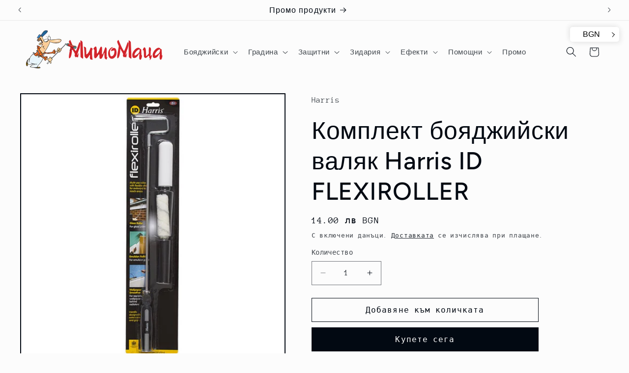

--- FILE ---
content_type: text/html; charset=utf-8
request_url: https://mishomaca.com/products/boqdjiski-valqk-komplekt-harris-id-flexiroller
body_size: 27368
content:
<!doctype html>
<html class="js" lang="bg-BG">
  <head>
    <meta charset="utf-8">
    <meta http-equiv="X-UA-Compatible" content="IE=edge">
    <meta name="viewport" content="width=device-width,initial-scale=1">
    <meta name="theme-color" content="">
    <link rel="canonical" href="https://mishomaca.com/products/boqdjiski-valqk-komplekt-harris-id-flexiroller"><link rel="icon" type="image/png" href="//mishomaca.com/cdn/shop/files/favicon.png?crop=center&height=32&v=1690796796&width=32"><link rel="preconnect" href="https://fonts.shopifycdn.com" crossorigin><title>
      Комплект бояджийски валяк Harris ID FLEXIROLLER
 &ndash; Мишо Маца</title>

    
      <meta name="description" content="Комплект бояджийски валяк Харис с три различни ролки и гъвкава дръжка. Идеален за труднодостъпно мацане и професионални резултати. Мишо Маца - професионални бояджийски инструменти.">
    

    

<meta property="og:site_name" content="Мишо Маца">
<meta property="og:url" content="https://mishomaca.com/products/boqdjiski-valqk-komplekt-harris-id-flexiroller">
<meta property="og:title" content="Комплект бояджийски валяк Harris ID FLEXIROLLER">
<meta property="og:type" content="product">
<meta property="og:description" content="Комплект бояджийски валяк Харис с три различни ролки и гъвкава дръжка. Идеален за труднодостъпно мацане и професионални резултати. Мишо Маца - професионални бояджийски инструменти."><meta property="og:image" content="http://mishomaca.com/cdn/shop/products/Harris_ID_FLEXIROLLER.jpg?v=1483695393">
  <meta property="og:image:secure_url" content="https://mishomaca.com/cdn/shop/products/Harris_ID_FLEXIROLLER.jpg?v=1483695393">
  <meta property="og:image:width" content="800">
  <meta property="og:image:height" content="800"><meta property="og:price:amount" content="14.00">
  <meta property="og:price:currency" content="BGN"><meta name="twitter:card" content="summary_large_image">
<meta name="twitter:title" content="Комплект бояджийски валяк Harris ID FLEXIROLLER">
<meta name="twitter:description" content="Комплект бояджийски валяк Харис с три различни ролки и гъвкава дръжка. Идеален за труднодостъпно мацане и професионални резултати. Мишо Маца - професионални бояджийски инструменти.">


    <script src="//mishomaca.com/cdn/shop/t/20/assets/constants.js?v=132983761750457495441760785052" defer="defer"></script>
    <script src="//mishomaca.com/cdn/shop/t/20/assets/pubsub.js?v=25310214064522200911760785053" defer="defer"></script>
    <script src="//mishomaca.com/cdn/shop/t/20/assets/global.js?v=7301445359237545521760785052" defer="defer"></script>
    <script src="//mishomaca.com/cdn/shop/t/20/assets/details-disclosure.js?v=13653116266235556501760785052" defer="defer"></script>
    <script src="//mishomaca.com/cdn/shop/t/20/assets/details-modal.js?v=25581673532751508451760785052" defer="defer"></script>
    <script src="//mishomaca.com/cdn/shop/t/20/assets/search-form.js?v=133129549252120666541760785053" defer="defer"></script><script src="//mishomaca.com/cdn/shop/t/20/assets/animations.js?v=88693664871331136111760785051" defer="defer"></script><script>window.performance && window.performance.mark && window.performance.mark('shopify.content_for_header.start');</script><meta name="google-site-verification" content="vSODmyMXsmF6rId1YxoY92iQzjP56LzovL0ltzoEP1M">
<meta id="shopify-digital-wallet" name="shopify-digital-wallet" content="/12975437/digital_wallets/dialog">
<link rel="alternate" type="application/json+oembed" href="https://mishomaca.com/products/boqdjiski-valqk-komplekt-harris-id-flexiroller.oembed">
<script async="async" src="/checkouts/internal/preloads.js?locale=bg-BG"></script>
<script id="shopify-features" type="application/json">{"accessToken":"c9a3f716fc55bf33e6e770646dc9b7dd","betas":["rich-media-storefront-analytics"],"domain":"mishomaca.com","predictiveSearch":true,"shopId":12975437,"locale":"bg"}</script>
<script>var Shopify = Shopify || {};
Shopify.shop = "mishomaca.myshopify.com";
Shopify.locale = "bg-BG";
Shopify.currency = {"active":"BGN","rate":"1.0"};
Shopify.country = "BG";
Shopify.theme = {"name":"Updated copy of Updated copy of Updated copy of...","id":184349786438,"schema_name":"Taste","schema_version":"15.4.0","theme_store_id":1434,"role":"main"};
Shopify.theme.handle = "null";
Shopify.theme.style = {"id":null,"handle":null};
Shopify.cdnHost = "mishomaca.com/cdn";
Shopify.routes = Shopify.routes || {};
Shopify.routes.root = "/";</script>
<script type="module">!function(o){(o.Shopify=o.Shopify||{}).modules=!0}(window);</script>
<script>!function(o){function n(){var o=[];function n(){o.push(Array.prototype.slice.apply(arguments))}return n.q=o,n}var t=o.Shopify=o.Shopify||{};t.loadFeatures=n(),t.autoloadFeatures=n()}(window);</script>
<script id="shop-js-analytics" type="application/json">{"pageType":"product"}</script>
<script defer="defer" async type="module" src="//mishomaca.com/cdn/shopifycloud/shop-js/modules/v2/client.init-shop-cart-sync_DY7dcACW.bg-BG.esm.js"></script>
<script defer="defer" async type="module" src="//mishomaca.com/cdn/shopifycloud/shop-js/modules/v2/chunk.common_BLY4G6Mg.esm.js"></script>
<script type="module">
  await import("//mishomaca.com/cdn/shopifycloud/shop-js/modules/v2/client.init-shop-cart-sync_DY7dcACW.bg-BG.esm.js");
await import("//mishomaca.com/cdn/shopifycloud/shop-js/modules/v2/chunk.common_BLY4G6Mg.esm.js");

  window.Shopify.SignInWithShop?.initShopCartSync?.({"fedCMEnabled":true,"windoidEnabled":true});

</script>
<script>(function() {
  var isLoaded = false;
  function asyncLoad() {
    if (isLoaded) return;
    isLoaded = true;
    var urls = ["https:\/\/cdn-stamped-io.azureedge.net\/files\/shopify.v2.min.js?shop=mishomaca.myshopify.com","\/\/s3.amazonaws.com\/booster-eu-cookie\/mishomaca.myshopify.com\/booster_eu_cookie.js?shop=mishomaca.myshopify.com"];
    for (var i = 0; i < urls.length; i++) {
      var s = document.createElement('script');
      s.type = 'text/javascript';
      s.async = true;
      s.src = urls[i];
      var x = document.getElementsByTagName('script')[0];
      x.parentNode.insertBefore(s, x);
    }
  };
  if(window.attachEvent) {
    window.attachEvent('onload', asyncLoad);
  } else {
    window.addEventListener('load', asyncLoad, false);
  }
})();</script>
<script id="__st">var __st={"a":12975437,"offset":7200,"reqid":"14b9b39a-e6ab-4c2e-8d16-d0e6be8c8285-1768952088","pageurl":"mishomaca.com\/products\/boqdjiski-valqk-komplekt-harris-id-flexiroller","u":"7e528bd9e43e","p":"product","rtyp":"product","rid":6976554375};</script>
<script>window.ShopifyPaypalV4VisibilityTracking = true;</script>
<script id="captcha-bootstrap">!function(){'use strict';const t='contact',e='account',n='new_comment',o=[[t,t],['blogs',n],['comments',n],[t,'customer']],c=[[e,'customer_login'],[e,'guest_login'],[e,'recover_customer_password'],[e,'create_customer']],r=t=>t.map((([t,e])=>`form[action*='/${t}']:not([data-nocaptcha='true']) input[name='form_type'][value='${e}']`)).join(','),a=t=>()=>t?[...document.querySelectorAll(t)].map((t=>t.form)):[];function s(){const t=[...o],e=r(t);return a(e)}const i='password',u='form_key',d=['recaptcha-v3-token','g-recaptcha-response','h-captcha-response',i],f=()=>{try{return window.sessionStorage}catch{return}},m='__shopify_v',_=t=>t.elements[u];function p(t,e,n=!1){try{const o=window.sessionStorage,c=JSON.parse(o.getItem(e)),{data:r}=function(t){const{data:e,action:n}=t;return t[m]||n?{data:e,action:n}:{data:t,action:n}}(c);for(const[e,n]of Object.entries(r))t.elements[e]&&(t.elements[e].value=n);n&&o.removeItem(e)}catch(o){console.error('form repopulation failed',{error:o})}}const l='form_type',E='cptcha';function T(t){t.dataset[E]=!0}const w=window,h=w.document,L='Shopify',v='ce_forms',y='captcha';let A=!1;((t,e)=>{const n=(g='f06e6c50-85a8-45c8-87d0-21a2b65856fe',I='https://cdn.shopify.com/shopifycloud/storefront-forms-hcaptcha/ce_storefront_forms_captcha_hcaptcha.v1.5.2.iife.js',D={infoText:'Защитено с hCaptcha',privacyText:'Поверителност',termsText:'Условия'},(t,e,n)=>{const o=w[L][v],c=o.bindForm;if(c)return c(t,g,e,D).then(n);var r;o.q.push([[t,g,e,D],n]),r=I,A||(h.body.append(Object.assign(h.createElement('script'),{id:'captcha-provider',async:!0,src:r})),A=!0)});var g,I,D;w[L]=w[L]||{},w[L][v]=w[L][v]||{},w[L][v].q=[],w[L][y]=w[L][y]||{},w[L][y].protect=function(t,e){n(t,void 0,e),T(t)},Object.freeze(w[L][y]),function(t,e,n,w,h,L){const[v,y,A,g]=function(t,e,n){const i=e?o:[],u=t?c:[],d=[...i,...u],f=r(d),m=r(i),_=r(d.filter((([t,e])=>n.includes(e))));return[a(f),a(m),a(_),s()]}(w,h,L),I=t=>{const e=t.target;return e instanceof HTMLFormElement?e:e&&e.form},D=t=>v().includes(t);t.addEventListener('submit',(t=>{const e=I(t);if(!e)return;const n=D(e)&&!e.dataset.hcaptchaBound&&!e.dataset.recaptchaBound,o=_(e),c=g().includes(e)&&(!o||!o.value);(n||c)&&t.preventDefault(),c&&!n&&(function(t){try{if(!f())return;!function(t){const e=f();if(!e)return;const n=_(t);if(!n)return;const o=n.value;o&&e.removeItem(o)}(t);const e=Array.from(Array(32),(()=>Math.random().toString(36)[2])).join('');!function(t,e){_(t)||t.append(Object.assign(document.createElement('input'),{type:'hidden',name:u})),t.elements[u].value=e}(t,e),function(t,e){const n=f();if(!n)return;const o=[...t.querySelectorAll(`input[type='${i}']`)].map((({name:t})=>t)),c=[...d,...o],r={};for(const[a,s]of new FormData(t).entries())c.includes(a)||(r[a]=s);n.setItem(e,JSON.stringify({[m]:1,action:t.action,data:r}))}(t,e)}catch(e){console.error('failed to persist form',e)}}(e),e.submit())}));const S=(t,e)=>{t&&!t.dataset[E]&&(n(t,e.some((e=>e===t))),T(t))};for(const o of['focusin','change'])t.addEventListener(o,(t=>{const e=I(t);D(e)&&S(e,y())}));const B=e.get('form_key'),M=e.get(l),P=B&&M;t.addEventListener('DOMContentLoaded',(()=>{const t=y();if(P)for(const e of t)e.elements[l].value===M&&p(e,B);[...new Set([...A(),...v().filter((t=>'true'===t.dataset.shopifyCaptcha))])].forEach((e=>S(e,t)))}))}(h,new URLSearchParams(w.location.search),n,t,e,['guest_login'])})(!0,!0)}();</script>
<script integrity="sha256-4kQ18oKyAcykRKYeNunJcIwy7WH5gtpwJnB7kiuLZ1E=" data-source-attribution="shopify.loadfeatures" defer="defer" src="//mishomaca.com/cdn/shopifycloud/storefront/assets/storefront/load_feature-a0a9edcb.js" crossorigin="anonymous"></script>
<script data-source-attribution="shopify.dynamic_checkout.dynamic.init">var Shopify=Shopify||{};Shopify.PaymentButton=Shopify.PaymentButton||{isStorefrontPortableWallets:!0,init:function(){window.Shopify.PaymentButton.init=function(){};var t=document.createElement("script");t.src="https://mishomaca.com/cdn/shopifycloud/portable-wallets/latest/portable-wallets.bg.js",t.type="module",document.head.appendChild(t)}};
</script>
<script data-source-attribution="shopify.dynamic_checkout.buyer_consent">
  function portableWalletsHideBuyerConsent(e){var t=document.getElementById("shopify-buyer-consent"),n=document.getElementById("shopify-subscription-policy-button");t&&n&&(t.classList.add("hidden"),t.setAttribute("aria-hidden","true"),n.removeEventListener("click",e))}function portableWalletsShowBuyerConsent(e){var t=document.getElementById("shopify-buyer-consent"),n=document.getElementById("shopify-subscription-policy-button");t&&n&&(t.classList.remove("hidden"),t.removeAttribute("aria-hidden"),n.addEventListener("click",e))}window.Shopify?.PaymentButton&&(window.Shopify.PaymentButton.hideBuyerConsent=portableWalletsHideBuyerConsent,window.Shopify.PaymentButton.showBuyerConsent=portableWalletsShowBuyerConsent);
</script>
<script>
  function portableWalletsCleanup(e){e&&e.src&&console.error("Failed to load portable wallets script "+e.src);var t=document.querySelectorAll("shopify-accelerated-checkout .shopify-payment-button__skeleton, shopify-accelerated-checkout-cart .wallet-cart-button__skeleton"),e=document.getElementById("shopify-buyer-consent");for(let e=0;e<t.length;e++)t[e].remove();e&&e.remove()}function portableWalletsNotLoadedAsModule(e){e instanceof ErrorEvent&&"string"==typeof e.message&&e.message.includes("import.meta")&&"string"==typeof e.filename&&e.filename.includes("portable-wallets")&&(window.removeEventListener("error",portableWalletsNotLoadedAsModule),window.Shopify.PaymentButton.failedToLoad=e,"loading"===document.readyState?document.addEventListener("DOMContentLoaded",window.Shopify.PaymentButton.init):window.Shopify.PaymentButton.init())}window.addEventListener("error",portableWalletsNotLoadedAsModule);
</script>

<script type="module" src="https://mishomaca.com/cdn/shopifycloud/portable-wallets/latest/portable-wallets.bg.js" onError="portableWalletsCleanup(this)" crossorigin="anonymous"></script>
<script nomodule>
  document.addEventListener("DOMContentLoaded", portableWalletsCleanup);
</script>

<link id="shopify-accelerated-checkout-styles" rel="stylesheet" media="screen" href="https://mishomaca.com/cdn/shopifycloud/portable-wallets/latest/accelerated-checkout-backwards-compat.css" crossorigin="anonymous">
<style id="shopify-accelerated-checkout-cart">
        #shopify-buyer-consent {
  margin-top: 1em;
  display: inline-block;
  width: 100%;
}

#shopify-buyer-consent.hidden {
  display: none;
}

#shopify-subscription-policy-button {
  background: none;
  border: none;
  padding: 0;
  text-decoration: underline;
  font-size: inherit;
  cursor: pointer;
}

#shopify-subscription-policy-button::before {
  box-shadow: none;
}

      </style>
<script id="sections-script" data-sections="header" defer="defer" src="//mishomaca.com/cdn/shop/t/20/compiled_assets/scripts.js?v=866"></script>
<script>window.performance && window.performance.mark && window.performance.mark('shopify.content_for_header.end');</script>


    <style data-shopify>
      @font-face {
  font-family: "Anonymous Pro";
  font-weight: 400;
  font-style: normal;
  font-display: swap;
  src: url("//mishomaca.com/cdn/fonts/anonymous_pro/anonymouspro_n4.f8892cc1cfa3d797af6172c8eeddce62cf610e33.woff2") format("woff2"),
       url("//mishomaca.com/cdn/fonts/anonymous_pro/anonymouspro_n4.a707ca3ea5e6b6468ff0c29cf7e105dca1c09be4.woff") format("woff");
}

      @font-face {
  font-family: "Anonymous Pro";
  font-weight: 700;
  font-style: normal;
  font-display: swap;
  src: url("//mishomaca.com/cdn/fonts/anonymous_pro/anonymouspro_n7.1abf60a1262a5f61d3e7f19599b5bc79deae580f.woff2") format("woff2"),
       url("//mishomaca.com/cdn/fonts/anonymous_pro/anonymouspro_n7.72f538c813c55fd861df0050c3a89911062226b9.woff") format("woff");
}

      @font-face {
  font-family: "Anonymous Pro";
  font-weight: 400;
  font-style: italic;
  font-display: swap;
  src: url("//mishomaca.com/cdn/fonts/anonymous_pro/anonymouspro_i4.e25745b6d033a0b4eea75ad1dd0df2b911abcf1f.woff2") format("woff2"),
       url("//mishomaca.com/cdn/fonts/anonymous_pro/anonymouspro_i4.280c8776a79ac154f9332217a9852603e17ae391.woff") format("woff");
}

      @font-face {
  font-family: "Anonymous Pro";
  font-weight: 700;
  font-style: italic;
  font-display: swap;
  src: url("//mishomaca.com/cdn/fonts/anonymous_pro/anonymouspro_i7.ee4faea594767398c1a7c2d939c79e197bcdaf0b.woff2") format("woff2"),
       url("//mishomaca.com/cdn/fonts/anonymous_pro/anonymouspro_i7.d1ad252be5feb58dd0c7443a002463a98964f452.woff") format("woff");
}

      @font-face {
  font-family: Figtree;
  font-weight: 500;
  font-style: normal;
  font-display: swap;
  src: url("//mishomaca.com/cdn/fonts/figtree/figtree_n5.3b6b7df38aa5986536945796e1f947445832047c.woff2") format("woff2"),
       url("//mishomaca.com/cdn/fonts/figtree/figtree_n5.f26bf6dcae278b0ed902605f6605fa3338e81dab.woff") format("woff");
}


      
        :root,
        .color-background-1 {
          --color-background: 252,252,252;
        
          --gradient-background: #fcfcfc;
        

        

        --color-foreground: 2,9,18;
        --color-background-contrast: 188,188,188;
        --color-shadow: 2,9,18;
        --color-button: 2,9,18;
        --color-button-text: 252,252,252;
        --color-secondary-button: 252,252,252;
        --color-secondary-button-text: 2,9,18;
        --color-link: 2,9,18;
        --color-badge-foreground: 2,9,18;
        --color-badge-background: 252,252,252;
        --color-badge-border: 2,9,18;
        --payment-terms-background-color: rgb(252 252 252);
      }
      
        
        .color-background-2 {
          --color-background: 228,246,255;
        
          --gradient-background: #e4f6ff;
        

        

        --color-foreground: 2,9,18;
        --color-background-contrast: 100,203,255;
        --color-shadow: 2,9,18;
        --color-button: 2,9,18;
        --color-button-text: 228,246,255;
        --color-secondary-button: 228,246,255;
        --color-secondary-button-text: 2,9,18;
        --color-link: 2,9,18;
        --color-badge-foreground: 2,9,18;
        --color-badge-background: 228,246,255;
        --color-badge-border: 2,9,18;
        --payment-terms-background-color: rgb(228 246 255);
      }
      
        
        .color-inverse {
          --color-background: 2,9,18;
        
          --gradient-background: #020912;
        

        

        --color-foreground: 252,252,252;
        --color-background-contrast: 43,126,232;
        --color-shadow: 2,9,18;
        --color-button: 252,252,252;
        --color-button-text: 2,9,18;
        --color-secondary-button: 2,9,18;
        --color-secondary-button-text: 252,252,252;
        --color-link: 252,252,252;
        --color-badge-foreground: 252,252,252;
        --color-badge-background: 2,9,18;
        --color-badge-border: 252,252,252;
        --payment-terms-background-color: rgb(2 9 18);
      }
      
        
        .color-accent-1 {
          --color-background: 2,9,18;
        
          --gradient-background: #020912;
        

        

        --color-foreground: 252,252,252;
        --color-background-contrast: 43,126,232;
        --color-shadow: 2,9,18;
        --color-button: 252,252,252;
        --color-button-text: 2,9,18;
        --color-secondary-button: 2,9,18;
        --color-secondary-button-text: 252,252,252;
        --color-link: 252,252,252;
        --color-badge-foreground: 252,252,252;
        --color-badge-background: 2,9,18;
        --color-badge-border: 252,252,252;
        --payment-terms-background-color: rgb(2 9 18);
      }
      
        
        .color-accent-2 {
          --color-background: 2,9,18;
        
          --gradient-background: #020912;
        

        

        --color-foreground: 252,252,252;
        --color-background-contrast: 43,126,232;
        --color-shadow: 2,9,18;
        --color-button: 252,252,252;
        --color-button-text: 2,9,18;
        --color-secondary-button: 2,9,18;
        --color-secondary-button-text: 252,252,252;
        --color-link: 252,252,252;
        --color-badge-foreground: 252,252,252;
        --color-badge-background: 2,9,18;
        --color-badge-border: 252,252,252;
        --payment-terms-background-color: rgb(2 9 18);
      }
      

      body, .color-background-1, .color-background-2, .color-inverse, .color-accent-1, .color-accent-2 {
        color: rgba(var(--color-foreground), 0.75);
        background-color: rgb(var(--color-background));
      }

      :root {
        --font-body-family: "Anonymous Pro", monospace;
        --font-body-style: normal;
        --font-body-weight: 400;
        --font-body-weight-bold: 700;

        --font-heading-family: Figtree, sans-serif;
        --font-heading-style: normal;
        --font-heading-weight: 500;

        --font-body-scale: 1.05;
        --font-heading-scale: 1.1904761904761905;

        --media-padding: px;
        --media-border-opacity: 1.0;
        --media-border-width: 2px;
        --media-radius: 0px;
        --media-shadow-opacity: 0.0;
        --media-shadow-horizontal-offset: 0px;
        --media-shadow-vertical-offset: 4px;
        --media-shadow-blur-radius: 5px;
        --media-shadow-visible: 0;

        --page-width: 140rem;
        --page-width-margin: 0rem;

        --product-card-image-padding: 0.0rem;
        --product-card-corner-radius: 0.0rem;
        --product-card-text-alignment: center;
        --product-card-border-width: 0.0rem;
        --product-card-border-opacity: 0.1;
        --product-card-shadow-opacity: 0.0;
        --product-card-shadow-visible: 0;
        --product-card-shadow-horizontal-offset: 0.0rem;
        --product-card-shadow-vertical-offset: 0.4rem;
        --product-card-shadow-blur-radius: 0.5rem;

        --collection-card-image-padding: 0.0rem;
        --collection-card-corner-radius: 0.0rem;
        --collection-card-text-alignment: center;
        --collection-card-border-width: 0.0rem;
        --collection-card-border-opacity: 0.1;
        --collection-card-shadow-opacity: 0.0;
        --collection-card-shadow-visible: 0;
        --collection-card-shadow-horizontal-offset: 0.0rem;
        --collection-card-shadow-vertical-offset: 0.4rem;
        --collection-card-shadow-blur-radius: 0.5rem;

        --blog-card-image-padding: 0.0rem;
        --blog-card-corner-radius: 0.0rem;
        --blog-card-text-alignment: center;
        --blog-card-border-width: 0.0rem;
        --blog-card-border-opacity: 0.1;
        --blog-card-shadow-opacity: 0.0;
        --blog-card-shadow-visible: 0;
        --blog-card-shadow-horizontal-offset: 0.0rem;
        --blog-card-shadow-vertical-offset: 0.4rem;
        --blog-card-shadow-blur-radius: 0.5rem;

        --badge-corner-radius: 4.0rem;

        --popup-border-width: 2px;
        --popup-border-opacity: 1.0;
        --popup-corner-radius: 0px;
        --popup-shadow-opacity: 0.0;
        --popup-shadow-horizontal-offset: 0px;
        --popup-shadow-vertical-offset: 4px;
        --popup-shadow-blur-radius: 5px;

        --drawer-border-width: 2px;
        --drawer-border-opacity: 1.0;
        --drawer-shadow-opacity: 0.0;
        --drawer-shadow-horizontal-offset: 0px;
        --drawer-shadow-vertical-offset: 4px;
        --drawer-shadow-blur-radius: 5px;

        --spacing-sections-desktop: 20px;
        --spacing-sections-mobile: 20px;

        --grid-desktop-vertical-spacing: 24px;
        --grid-desktop-horizontal-spacing: 24px;
        --grid-mobile-vertical-spacing: 12px;
        --grid-mobile-horizontal-spacing: 12px;

        --text-boxes-border-opacity: 1.0;
        --text-boxes-border-width: 2px;
        --text-boxes-radius: 0px;
        --text-boxes-shadow-opacity: 0.0;
        --text-boxes-shadow-visible: 0;
        --text-boxes-shadow-horizontal-offset: 0px;
        --text-boxes-shadow-vertical-offset: 4px;
        --text-boxes-shadow-blur-radius: 5px;

        --buttons-radius: 0px;
        --buttons-radius-outset: 0px;
        --buttons-border-width: 1px;
        --buttons-border-opacity: 1.0;
        --buttons-shadow-opacity: 0.0;
        --buttons-shadow-visible: 0;
        --buttons-shadow-horizontal-offset: 0px;
        --buttons-shadow-vertical-offset: 4px;
        --buttons-shadow-blur-radius: 5px;
        --buttons-border-offset: 0px;

        --inputs-radius: 0px;
        --inputs-border-width: 1px;
        --inputs-border-opacity: 0.55;
        --inputs-shadow-opacity: 0.0;
        --inputs-shadow-horizontal-offset: 0px;
        --inputs-margin-offset: 0px;
        --inputs-shadow-vertical-offset: 4px;
        --inputs-shadow-blur-radius: 5px;
        --inputs-radius-outset: 0px;

        --variant-pills-radius: 40px;
        --variant-pills-border-width: 1px;
        --variant-pills-border-opacity: 0.55;
        --variant-pills-shadow-opacity: 0.0;
        --variant-pills-shadow-horizontal-offset: 0px;
        --variant-pills-shadow-vertical-offset: 4px;
        --variant-pills-shadow-blur-radius: 5px;
      }

      *,
      *::before,
      *::after {
        box-sizing: inherit;
      }

      html {
        box-sizing: border-box;
        font-size: calc(var(--font-body-scale) * 62.5%);
        height: 100%;
      }

      body {
        display: grid;
        grid-template-rows: auto auto 1fr auto;
        grid-template-columns: 100%;
        min-height: 100%;
        margin: 0;
        font-size: 1.5rem;
        letter-spacing: 0.06rem;
        line-height: calc(1 + 0.8 / var(--font-body-scale));
        font-family: var(--font-body-family);
        font-style: var(--font-body-style);
        font-weight: var(--font-body-weight);
      }

      @media screen and (min-width: 750px) {
        body {
          font-size: 1.6rem;
        }
      }
    </style>

    <link href="//mishomaca.com/cdn/shop/t/20/assets/base.css?v=159841507637079171801760785051" rel="stylesheet" type="text/css" media="all" />
    <link rel="stylesheet" href="//mishomaca.com/cdn/shop/t/20/assets/component-cart-items.css?v=13033300910818915211760785051" media="print" onload="this.media='all'"><link href="//mishomaca.com/cdn/shop/t/20/assets/component-cart-drawer.css?v=39223250576183958541760785051" rel="stylesheet" type="text/css" media="all" />
      <link href="//mishomaca.com/cdn/shop/t/20/assets/component-cart.css?v=164708765130180853531760785051" rel="stylesheet" type="text/css" media="all" />
      <link href="//mishomaca.com/cdn/shop/t/20/assets/component-totals.css?v=15906652033866631521760785052" rel="stylesheet" type="text/css" media="all" />
      <link href="//mishomaca.com/cdn/shop/t/20/assets/component-price.css?v=47596247576480123001760785051" rel="stylesheet" type="text/css" media="all" />
      <link href="//mishomaca.com/cdn/shop/t/20/assets/component-discounts.css?v=152760482443307489271760785051" rel="stylesheet" type="text/css" media="all" />

      <link rel="preload" as="font" href="//mishomaca.com/cdn/fonts/anonymous_pro/anonymouspro_n4.f8892cc1cfa3d797af6172c8eeddce62cf610e33.woff2" type="font/woff2" crossorigin>
      

      <link rel="preload" as="font" href="//mishomaca.com/cdn/fonts/figtree/figtree_n5.3b6b7df38aa5986536945796e1f947445832047c.woff2" type="font/woff2" crossorigin>
      
<link
        rel="stylesheet"
        href="//mishomaca.com/cdn/shop/t/20/assets/component-predictive-search.css?v=118923337488134913561760785051"
        media="print"
        onload="this.media='all'"
      ><script>
      if (Shopify.designMode) {
        document.documentElement.classList.add('shopify-design-mode');
      }
    </script>
  <link href="https://cdn.shopify.com/extensions/2db8bad0-70d1-4958-8cd1-d0544daaa406/0.5.0/assets/cx-currency.css" rel="stylesheet" type="text/css" media="all">
<link href="https://monorail-edge.shopifysvc.com" rel="dns-prefetch">
<script>(function(){if ("sendBeacon" in navigator && "performance" in window) {try {var session_token_from_headers = performance.getEntriesByType('navigation')[0].serverTiming.find(x => x.name == '_s').description;} catch {var session_token_from_headers = undefined;}var session_cookie_matches = document.cookie.match(/_shopify_s=([^;]*)/);var session_token_from_cookie = session_cookie_matches && session_cookie_matches.length === 2 ? session_cookie_matches[1] : "";var session_token = session_token_from_headers || session_token_from_cookie || "";function handle_abandonment_event(e) {var entries = performance.getEntries().filter(function(entry) {return /monorail-edge.shopifysvc.com/.test(entry.name);});if (!window.abandonment_tracked && entries.length === 0) {window.abandonment_tracked = true;var currentMs = Date.now();var navigation_start = performance.timing.navigationStart;var payload = {shop_id: 12975437,url: window.location.href,navigation_start,duration: currentMs - navigation_start,session_token,page_type: "product"};window.navigator.sendBeacon("https://monorail-edge.shopifysvc.com/v1/produce", JSON.stringify({schema_id: "online_store_buyer_site_abandonment/1.1",payload: payload,metadata: {event_created_at_ms: currentMs,event_sent_at_ms: currentMs}}));}}window.addEventListener('pagehide', handle_abandonment_event);}}());</script>
<script id="web-pixels-manager-setup">(function e(e,d,r,n,o){if(void 0===o&&(o={}),!Boolean(null===(a=null===(i=window.Shopify)||void 0===i?void 0:i.analytics)||void 0===a?void 0:a.replayQueue)){var i,a;window.Shopify=window.Shopify||{};var t=window.Shopify;t.analytics=t.analytics||{};var s=t.analytics;s.replayQueue=[],s.publish=function(e,d,r){return s.replayQueue.push([e,d,r]),!0};try{self.performance.mark("wpm:start")}catch(e){}var l=function(){var e={modern:/Edge?\/(1{2}[4-9]|1[2-9]\d|[2-9]\d{2}|\d{4,})\.\d+(\.\d+|)|Firefox\/(1{2}[4-9]|1[2-9]\d|[2-9]\d{2}|\d{4,})\.\d+(\.\d+|)|Chrom(ium|e)\/(9{2}|\d{3,})\.\d+(\.\d+|)|(Maci|X1{2}).+ Version\/(15\.\d+|(1[6-9]|[2-9]\d|\d{3,})\.\d+)([,.]\d+|)( \(\w+\)|)( Mobile\/\w+|) Safari\/|Chrome.+OPR\/(9{2}|\d{3,})\.\d+\.\d+|(CPU[ +]OS|iPhone[ +]OS|CPU[ +]iPhone|CPU IPhone OS|CPU iPad OS)[ +]+(15[._]\d+|(1[6-9]|[2-9]\d|\d{3,})[._]\d+)([._]\d+|)|Android:?[ /-](13[3-9]|1[4-9]\d|[2-9]\d{2}|\d{4,})(\.\d+|)(\.\d+|)|Android.+Firefox\/(13[5-9]|1[4-9]\d|[2-9]\d{2}|\d{4,})\.\d+(\.\d+|)|Android.+Chrom(ium|e)\/(13[3-9]|1[4-9]\d|[2-9]\d{2}|\d{4,})\.\d+(\.\d+|)|SamsungBrowser\/([2-9]\d|\d{3,})\.\d+/,legacy:/Edge?\/(1[6-9]|[2-9]\d|\d{3,})\.\d+(\.\d+|)|Firefox\/(5[4-9]|[6-9]\d|\d{3,})\.\d+(\.\d+|)|Chrom(ium|e)\/(5[1-9]|[6-9]\d|\d{3,})\.\d+(\.\d+|)([\d.]+$|.*Safari\/(?![\d.]+ Edge\/[\d.]+$))|(Maci|X1{2}).+ Version\/(10\.\d+|(1[1-9]|[2-9]\d|\d{3,})\.\d+)([,.]\d+|)( \(\w+\)|)( Mobile\/\w+|) Safari\/|Chrome.+OPR\/(3[89]|[4-9]\d|\d{3,})\.\d+\.\d+|(CPU[ +]OS|iPhone[ +]OS|CPU[ +]iPhone|CPU IPhone OS|CPU iPad OS)[ +]+(10[._]\d+|(1[1-9]|[2-9]\d|\d{3,})[._]\d+)([._]\d+|)|Android:?[ /-](13[3-9]|1[4-9]\d|[2-9]\d{2}|\d{4,})(\.\d+|)(\.\d+|)|Mobile Safari.+OPR\/([89]\d|\d{3,})\.\d+\.\d+|Android.+Firefox\/(13[5-9]|1[4-9]\d|[2-9]\d{2}|\d{4,})\.\d+(\.\d+|)|Android.+Chrom(ium|e)\/(13[3-9]|1[4-9]\d|[2-9]\d{2}|\d{4,})\.\d+(\.\d+|)|Android.+(UC? ?Browser|UCWEB|U3)[ /]?(15\.([5-9]|\d{2,})|(1[6-9]|[2-9]\d|\d{3,})\.\d+)\.\d+|SamsungBrowser\/(5\.\d+|([6-9]|\d{2,})\.\d+)|Android.+MQ{2}Browser\/(14(\.(9|\d{2,})|)|(1[5-9]|[2-9]\d|\d{3,})(\.\d+|))(\.\d+|)|K[Aa][Ii]OS\/(3\.\d+|([4-9]|\d{2,})\.\d+)(\.\d+|)/},d=e.modern,r=e.legacy,n=navigator.userAgent;return n.match(d)?"modern":n.match(r)?"legacy":"unknown"}(),u="modern"===l?"modern":"legacy",c=(null!=n?n:{modern:"",legacy:""})[u],f=function(e){return[e.baseUrl,"/wpm","/b",e.hashVersion,"modern"===e.buildTarget?"m":"l",".js"].join("")}({baseUrl:d,hashVersion:r,buildTarget:u}),m=function(e){var d=e.version,r=e.bundleTarget,n=e.surface,o=e.pageUrl,i=e.monorailEndpoint;return{emit:function(e){var a=e.status,t=e.errorMsg,s=(new Date).getTime(),l=JSON.stringify({metadata:{event_sent_at_ms:s},events:[{schema_id:"web_pixels_manager_load/3.1",payload:{version:d,bundle_target:r,page_url:o,status:a,surface:n,error_msg:t},metadata:{event_created_at_ms:s}}]});if(!i)return console&&console.warn&&console.warn("[Web Pixels Manager] No Monorail endpoint provided, skipping logging."),!1;try{return self.navigator.sendBeacon.bind(self.navigator)(i,l)}catch(e){}var u=new XMLHttpRequest;try{return u.open("POST",i,!0),u.setRequestHeader("Content-Type","text/plain"),u.send(l),!0}catch(e){return console&&console.warn&&console.warn("[Web Pixels Manager] Got an unhandled error while logging to Monorail."),!1}}}}({version:r,bundleTarget:l,surface:e.surface,pageUrl:self.location.href,monorailEndpoint:e.monorailEndpoint});try{o.browserTarget=l,function(e){var d=e.src,r=e.async,n=void 0===r||r,o=e.onload,i=e.onerror,a=e.sri,t=e.scriptDataAttributes,s=void 0===t?{}:t,l=document.createElement("script"),u=document.querySelector("head"),c=document.querySelector("body");if(l.async=n,l.src=d,a&&(l.integrity=a,l.crossOrigin="anonymous"),s)for(var f in s)if(Object.prototype.hasOwnProperty.call(s,f))try{l.dataset[f]=s[f]}catch(e){}if(o&&l.addEventListener("load",o),i&&l.addEventListener("error",i),u)u.appendChild(l);else{if(!c)throw new Error("Did not find a head or body element to append the script");c.appendChild(l)}}({src:f,async:!0,onload:function(){if(!function(){var e,d;return Boolean(null===(d=null===(e=window.Shopify)||void 0===e?void 0:e.analytics)||void 0===d?void 0:d.initialized)}()){var d=window.webPixelsManager.init(e)||void 0;if(d){var r=window.Shopify.analytics;r.replayQueue.forEach((function(e){var r=e[0],n=e[1],o=e[2];d.publishCustomEvent(r,n,o)})),r.replayQueue=[],r.publish=d.publishCustomEvent,r.visitor=d.visitor,r.initialized=!0}}},onerror:function(){return m.emit({status:"failed",errorMsg:"".concat(f," has failed to load")})},sri:function(e){var d=/^sha384-[A-Za-z0-9+/=]+$/;return"string"==typeof e&&d.test(e)}(c)?c:"",scriptDataAttributes:o}),m.emit({status:"loading"})}catch(e){m.emit({status:"failed",errorMsg:(null==e?void 0:e.message)||"Unknown error"})}}})({shopId: 12975437,storefrontBaseUrl: "https://mishomaca.com",extensionsBaseUrl: "https://extensions.shopifycdn.com/cdn/shopifycloud/web-pixels-manager",monorailEndpoint: "https://monorail-edge.shopifysvc.com/unstable/produce_batch",surface: "storefront-renderer",enabledBetaFlags: ["2dca8a86"],webPixelsConfigList: [{"id":"973078854","configuration":"{\"config\":\"{\\\"pixel_id\\\":\\\"G-DV2QJG9E42\\\",\\\"target_country\\\":\\\"BG\\\",\\\"gtag_events\\\":[{\\\"type\\\":\\\"begin_checkout\\\",\\\"action_label\\\":\\\"G-DV2QJG9E42\\\"},{\\\"type\\\":\\\"search\\\",\\\"action_label\\\":\\\"G-DV2QJG9E42\\\"},{\\\"type\\\":\\\"view_item\\\",\\\"action_label\\\":[\\\"G-DV2QJG9E42\\\",\\\"MC-B1E4KZ4HTG\\\"]},{\\\"type\\\":\\\"purchase\\\",\\\"action_label\\\":[\\\"G-DV2QJG9E42\\\",\\\"MC-B1E4KZ4HTG\\\"]},{\\\"type\\\":\\\"page_view\\\",\\\"action_label\\\":[\\\"G-DV2QJG9E42\\\",\\\"MC-B1E4KZ4HTG\\\"]},{\\\"type\\\":\\\"add_payment_info\\\",\\\"action_label\\\":\\\"G-DV2QJG9E42\\\"},{\\\"type\\\":\\\"add_to_cart\\\",\\\"action_label\\\":\\\"G-DV2QJG9E42\\\"}],\\\"enable_monitoring_mode\\\":false}\"}","eventPayloadVersion":"v1","runtimeContext":"OPEN","scriptVersion":"b2a88bafab3e21179ed38636efcd8a93","type":"APP","apiClientId":1780363,"privacyPurposes":[],"dataSharingAdjustments":{"protectedCustomerApprovalScopes":["read_customer_address","read_customer_email","read_customer_name","read_customer_personal_data","read_customer_phone"]}},{"id":"shopify-app-pixel","configuration":"{}","eventPayloadVersion":"v1","runtimeContext":"STRICT","scriptVersion":"0450","apiClientId":"shopify-pixel","type":"APP","privacyPurposes":["ANALYTICS","MARKETING"]},{"id":"shopify-custom-pixel","eventPayloadVersion":"v1","runtimeContext":"LAX","scriptVersion":"0450","apiClientId":"shopify-pixel","type":"CUSTOM","privacyPurposes":["ANALYTICS","MARKETING"]}],isMerchantRequest: false,initData: {"shop":{"name":"Мишо Маца","paymentSettings":{"currencyCode":"BGN"},"myshopifyDomain":"mishomaca.myshopify.com","countryCode":"BG","storefrontUrl":"https:\/\/mishomaca.com"},"customer":null,"cart":null,"checkout":null,"productVariants":[{"price":{"amount":14.0,"currencyCode":"BGN"},"product":{"title":"Комплект бояджийски валяк Harris ID FLEXIROLLER","vendor":"Harris","id":"6976554375","untranslatedTitle":"Комплект бояджийски валяк Harris ID FLEXIROLLER","url":"\/products\/boqdjiski-valqk-komplekt-harris-id-flexiroller","type":"Комплект"},"id":"22113226311","image":{"src":"\/\/mishomaca.com\/cdn\/shop\/products\/Harris_ID_FLEXIROLLER.jpg?v=1483695393"},"sku":"","title":"Default Title","untranslatedTitle":"Default Title"}],"purchasingCompany":null},},"https://mishomaca.com/cdn","fcfee988w5aeb613cpc8e4bc33m6693e112",{"modern":"","legacy":""},{"shopId":"12975437","storefrontBaseUrl":"https:\/\/mishomaca.com","extensionBaseUrl":"https:\/\/extensions.shopifycdn.com\/cdn\/shopifycloud\/web-pixels-manager","surface":"storefront-renderer","enabledBetaFlags":"[\"2dca8a86\"]","isMerchantRequest":"false","hashVersion":"fcfee988w5aeb613cpc8e4bc33m6693e112","publish":"custom","events":"[[\"page_viewed\",{}],[\"product_viewed\",{\"productVariant\":{\"price\":{\"amount\":14.0,\"currencyCode\":\"BGN\"},\"product\":{\"title\":\"Комплект бояджийски валяк Harris ID FLEXIROLLER\",\"vendor\":\"Harris\",\"id\":\"6976554375\",\"untranslatedTitle\":\"Комплект бояджийски валяк Harris ID FLEXIROLLER\",\"url\":\"\/products\/boqdjiski-valqk-komplekt-harris-id-flexiroller\",\"type\":\"Комплект\"},\"id\":\"22113226311\",\"image\":{\"src\":\"\/\/mishomaca.com\/cdn\/shop\/products\/Harris_ID_FLEXIROLLER.jpg?v=1483695393\"},\"sku\":\"\",\"title\":\"Default Title\",\"untranslatedTitle\":\"Default Title\"}}]]"});</script><script>
  window.ShopifyAnalytics = window.ShopifyAnalytics || {};
  window.ShopifyAnalytics.meta = window.ShopifyAnalytics.meta || {};
  window.ShopifyAnalytics.meta.currency = 'BGN';
  var meta = {"product":{"id":6976554375,"gid":"gid:\/\/shopify\/Product\/6976554375","vendor":"Harris","type":"Комплект","handle":"boqdjiski-valqk-komplekt-harris-id-flexiroller","variants":[{"id":22113226311,"price":1400,"name":"Комплект бояджийски валяк Harris ID FLEXIROLLER","public_title":null,"sku":""}],"remote":false},"page":{"pageType":"product","resourceType":"product","resourceId":6976554375,"requestId":"14b9b39a-e6ab-4c2e-8d16-d0e6be8c8285-1768952088"}};
  for (var attr in meta) {
    window.ShopifyAnalytics.meta[attr] = meta[attr];
  }
</script>
<script class="analytics">
  (function () {
    var customDocumentWrite = function(content) {
      var jquery = null;

      if (window.jQuery) {
        jquery = window.jQuery;
      } else if (window.Checkout && window.Checkout.$) {
        jquery = window.Checkout.$;
      }

      if (jquery) {
        jquery('body').append(content);
      }
    };

    var hasLoggedConversion = function(token) {
      if (token) {
        return document.cookie.indexOf('loggedConversion=' + token) !== -1;
      }
      return false;
    }

    var setCookieIfConversion = function(token) {
      if (token) {
        var twoMonthsFromNow = new Date(Date.now());
        twoMonthsFromNow.setMonth(twoMonthsFromNow.getMonth() + 2);

        document.cookie = 'loggedConversion=' + token + '; expires=' + twoMonthsFromNow;
      }
    }

    var trekkie = window.ShopifyAnalytics.lib = window.trekkie = window.trekkie || [];
    if (trekkie.integrations) {
      return;
    }
    trekkie.methods = [
      'identify',
      'page',
      'ready',
      'track',
      'trackForm',
      'trackLink'
    ];
    trekkie.factory = function(method) {
      return function() {
        var args = Array.prototype.slice.call(arguments);
        args.unshift(method);
        trekkie.push(args);
        return trekkie;
      };
    };
    for (var i = 0; i < trekkie.methods.length; i++) {
      var key = trekkie.methods[i];
      trekkie[key] = trekkie.factory(key);
    }
    trekkie.load = function(config) {
      trekkie.config = config || {};
      trekkie.config.initialDocumentCookie = document.cookie;
      var first = document.getElementsByTagName('script')[0];
      var script = document.createElement('script');
      script.type = 'text/javascript';
      script.onerror = function(e) {
        var scriptFallback = document.createElement('script');
        scriptFallback.type = 'text/javascript';
        scriptFallback.onerror = function(error) {
                var Monorail = {
      produce: function produce(monorailDomain, schemaId, payload) {
        var currentMs = new Date().getTime();
        var event = {
          schema_id: schemaId,
          payload: payload,
          metadata: {
            event_created_at_ms: currentMs,
            event_sent_at_ms: currentMs
          }
        };
        return Monorail.sendRequest("https://" + monorailDomain + "/v1/produce", JSON.stringify(event));
      },
      sendRequest: function sendRequest(endpointUrl, payload) {
        // Try the sendBeacon API
        if (window && window.navigator && typeof window.navigator.sendBeacon === 'function' && typeof window.Blob === 'function' && !Monorail.isIos12()) {
          var blobData = new window.Blob([payload], {
            type: 'text/plain'
          });

          if (window.navigator.sendBeacon(endpointUrl, blobData)) {
            return true;
          } // sendBeacon was not successful

        } // XHR beacon

        var xhr = new XMLHttpRequest();

        try {
          xhr.open('POST', endpointUrl);
          xhr.setRequestHeader('Content-Type', 'text/plain');
          xhr.send(payload);
        } catch (e) {
          console.log(e);
        }

        return false;
      },
      isIos12: function isIos12() {
        return window.navigator.userAgent.lastIndexOf('iPhone; CPU iPhone OS 12_') !== -1 || window.navigator.userAgent.lastIndexOf('iPad; CPU OS 12_') !== -1;
      }
    };
    Monorail.produce('monorail-edge.shopifysvc.com',
      'trekkie_storefront_load_errors/1.1',
      {shop_id: 12975437,
      theme_id: 184349786438,
      app_name: "storefront",
      context_url: window.location.href,
      source_url: "//mishomaca.com/cdn/s/trekkie.storefront.cd680fe47e6c39ca5d5df5f0a32d569bc48c0f27.min.js"});

        };
        scriptFallback.async = true;
        scriptFallback.src = '//mishomaca.com/cdn/s/trekkie.storefront.cd680fe47e6c39ca5d5df5f0a32d569bc48c0f27.min.js';
        first.parentNode.insertBefore(scriptFallback, first);
      };
      script.async = true;
      script.src = '//mishomaca.com/cdn/s/trekkie.storefront.cd680fe47e6c39ca5d5df5f0a32d569bc48c0f27.min.js';
      first.parentNode.insertBefore(script, first);
    };
    trekkie.load(
      {"Trekkie":{"appName":"storefront","development":false,"defaultAttributes":{"shopId":12975437,"isMerchantRequest":null,"themeId":184349786438,"themeCityHash":"1693090535054671928","contentLanguage":"bg-BG","currency":"BGN","eventMetadataId":"cd12fc30-be93-45b6-a763-4e4aa0382028"},"isServerSideCookieWritingEnabled":true,"monorailRegion":"shop_domain","enabledBetaFlags":["65f19447"]},"Session Attribution":{},"S2S":{"facebookCapiEnabled":false,"source":"trekkie-storefront-renderer","apiClientId":580111}}
    );

    var loaded = false;
    trekkie.ready(function() {
      if (loaded) return;
      loaded = true;

      window.ShopifyAnalytics.lib = window.trekkie;

      var originalDocumentWrite = document.write;
      document.write = customDocumentWrite;
      try { window.ShopifyAnalytics.merchantGoogleAnalytics.call(this); } catch(error) {};
      document.write = originalDocumentWrite;

      window.ShopifyAnalytics.lib.page(null,{"pageType":"product","resourceType":"product","resourceId":6976554375,"requestId":"14b9b39a-e6ab-4c2e-8d16-d0e6be8c8285-1768952088","shopifyEmitted":true});

      var match = window.location.pathname.match(/checkouts\/(.+)\/(thank_you|post_purchase)/)
      var token = match? match[1]: undefined;
      if (!hasLoggedConversion(token)) {
        setCookieIfConversion(token);
        window.ShopifyAnalytics.lib.track("Viewed Product",{"currency":"BGN","variantId":22113226311,"productId":6976554375,"productGid":"gid:\/\/shopify\/Product\/6976554375","name":"Комплект бояджийски валяк Harris ID FLEXIROLLER","price":"14.00","sku":"","brand":"Harris","variant":null,"category":"Комплект","nonInteraction":true,"remote":false},undefined,undefined,{"shopifyEmitted":true});
      window.ShopifyAnalytics.lib.track("monorail:\/\/trekkie_storefront_viewed_product\/1.1",{"currency":"BGN","variantId":22113226311,"productId":6976554375,"productGid":"gid:\/\/shopify\/Product\/6976554375","name":"Комплект бояджийски валяк Harris ID FLEXIROLLER","price":"14.00","sku":"","brand":"Harris","variant":null,"category":"Комплект","nonInteraction":true,"remote":false,"referer":"https:\/\/mishomaca.com\/products\/boqdjiski-valqk-komplekt-harris-id-flexiroller"});
      }
    });


        var eventsListenerScript = document.createElement('script');
        eventsListenerScript.async = true;
        eventsListenerScript.src = "//mishomaca.com/cdn/shopifycloud/storefront/assets/shop_events_listener-3da45d37.js";
        document.getElementsByTagName('head')[0].appendChild(eventsListenerScript);

})();</script>
<script
  defer
  src="https://mishomaca.com/cdn/shopifycloud/perf-kit/shopify-perf-kit-3.0.4.min.js"
  data-application="storefront-renderer"
  data-shop-id="12975437"
  data-render-region="gcp-us-east1"
  data-page-type="product"
  data-theme-instance-id="184349786438"
  data-theme-name="Taste"
  data-theme-version="15.4.0"
  data-monorail-region="shop_domain"
  data-resource-timing-sampling-rate="10"
  data-shs="true"
  data-shs-beacon="true"
  data-shs-export-with-fetch="true"
  data-shs-logs-sample-rate="1"
  data-shs-beacon-endpoint="https://mishomaca.com/api/collect"
></script>
</head>

  <body class="gradient animate--hover-vertical-lift">
    <a class="skip-to-content-link button visually-hidden" href="#MainContent">
      Преминаване към съдържанието
    </a>

<link href="//mishomaca.com/cdn/shop/t/20/assets/quantity-popover.css?v=160630540099520878331760785053" rel="stylesheet" type="text/css" media="all" />
<link href="//mishomaca.com/cdn/shop/t/20/assets/component-card.css?v=120341546515895839841760785051" rel="stylesheet" type="text/css" media="all" />

<script src="//mishomaca.com/cdn/shop/t/20/assets/cart.js?v=25986244538023964561760785051" defer="defer"></script>
<script src="//mishomaca.com/cdn/shop/t/20/assets/quantity-popover.js?v=987015268078116491760785053" defer="defer"></script>

<style>
  .drawer {
    visibility: hidden;
  }
</style>

<cart-drawer class="drawer is-empty">
  <div id="CartDrawer" class="cart-drawer">
    <div id="CartDrawer-Overlay" class="cart-drawer__overlay"></div>
    <div
      class="drawer__inner gradient color-background-1"
      role="dialog"
      aria-modal="true"
      aria-label="Вашата количка"
      tabindex="-1"
    ><div class="drawer__inner-empty">
          <div class="cart-drawer__warnings center cart-drawer__warnings--has-collection">
            <div class="cart-drawer__empty-content">
              <h2 class="cart__empty-text">Количката ви е празна.</h2>
              <button
                class="drawer__close"
                type="button"
                onclick="this.closest('cart-drawer').close()"
                aria-label="Затваряне"
              >
                <span class="svg-wrapper"><svg xmlns="http://www.w3.org/2000/svg" fill="none" class="icon icon-close" viewBox="0 0 18 17"><path fill="currentColor" d="M.865 15.978a.5.5 0 0 0 .707.707l7.433-7.431 7.579 7.282a.501.501 0 0 0 .846-.37.5.5 0 0 0-.153-.351L9.712 8.546l7.417-7.416a.5.5 0 1 0-.707-.708L8.991 7.853 1.413.573a.5.5 0 1 0-.693.72l7.563 7.268z"/></svg>
</span>
              </button>
              <a href="/collections/all" class="button">
                Продължете да пазарувате
              </a></div>
          </div><div class="cart-drawer__collection">
              
<div class="card-wrapper animate-arrow collection-card-wrapper">
  <div
    class="
      card
      card--standard
       card--media
      
      
      
    "
    style="--ratio-percent: 100%;"
  >
    <div
      class="card__inner color-background-1 gradient ratio"
      style="--ratio-percent: 100%;"
    ><div class="card__media">
          <div class="media media--transparent media--hover-effect">
            <img
              srcset="//mishomaca.com/cdn/shop/collections/harris_tubbies_grande_35a2cf0b-0f16-4ae4-b5f7-86655f7a48e1.jpg?v=1468496004&width=165 165w,//mishomaca.com/cdn/shop/collections/harris_tubbies_grande_35a2cf0b-0f16-4ae4-b5f7-86655f7a48e1.jpg?v=1468496004&width=330 330w,//mishomaca.com/cdn/shop/collections/harris_tubbies_grande_35a2cf0b-0f16-4ae4-b5f7-86655f7a48e1.jpg?v=1468496004&width=535 535w,//mishomaca.com/cdn/shop/collections/harris_tubbies_grande_35a2cf0b-0f16-4ae4-b5f7-86655f7a48e1.jpg?v=1468496004 576w
              "
              src="//mishomaca.com/cdn/shop/collections/harris_tubbies_grande_35a2cf0b-0f16-4ae4-b5f7-86655f7a48e1.jpg?v=1468496004&width=1500"
              sizes="
                (min-width: 1400px) 1300px,
                (min-width: 750px) calc(100vw - 10rem),
                calc(100vw - 3rem)
              "
              alt="Кофи за всяка нужда"
              height="576"
              width="576"
              loading="lazy"
              class="motion-reduce"
            >
          </div>
        </div><div class="card__content">
          <div class="card__information">
            <h3 class="card__heading">
              <a
                
                  href="/collections/kofi-za-gradinata-za-boq-za-gips"
                
                class="full-unstyled-link"
              >Кофи за всяка нужда
              </a>
            </h3><p class="card__caption">Кофи за най-мащабно мацане !<span class="icon-wrap"><svg xmlns="http://www.w3.org/2000/svg" fill="none" class="icon icon-arrow" viewBox="0 0 14 10"><path fill="currentColor" fill-rule="evenodd" d="M8.537.808a.5.5 0 0 1 .817-.162l4 4a.5.5 0 0 1 0 .708l-4 4a.5.5 0 1 1-.708-.708L11.793 5.5H1a.5.5 0 0 1 0-1h10.793L8.646 1.354a.5.5 0 0 1-.109-.546" clip-rule="evenodd"/></svg>
</span>
              </p></div>
        </div></div><div class="card__content">
        <div class="card__information">
          <h3 class="card__heading">
            <a
              
                href="/collections/kofi-za-gradinata-za-boq-za-gips"
              
              class="full-unstyled-link"
            >Кофи за всяка нужда<span class="icon-wrap"><svg xmlns="http://www.w3.org/2000/svg" fill="none" class="icon icon-arrow" viewBox="0 0 14 10"><path fill="currentColor" fill-rule="evenodd" d="M8.537.808a.5.5 0 0 1 .817-.162l4 4a.5.5 0 0 1 0 .708l-4 4a.5.5 0 1 1-.708-.708L11.793 5.5H1a.5.5 0 0 1 0-1h10.793L8.646 1.354a.5.5 0 0 1-.109-.546" clip-rule="evenodd"/></svg>
</span>
            </a>
          </h3></div>
      </div></div>
</div>

            </div></div><div class="drawer__header">
        <h2 class="drawer__heading">Вашата количка</h2>
        <button
          class="drawer__close"
          type="button"
          onclick="this.closest('cart-drawer').close()"
          aria-label="Затваряне"
        >
          <span class="svg-wrapper"><svg xmlns="http://www.w3.org/2000/svg" fill="none" class="icon icon-close" viewBox="0 0 18 17"><path fill="currentColor" d="M.865 15.978a.5.5 0 0 0 .707.707l7.433-7.431 7.579 7.282a.501.501 0 0 0 .846-.37.5.5 0 0 0-.153-.351L9.712 8.546l7.417-7.416a.5.5 0 1 0-.707-.708L8.991 7.853 1.413.573a.5.5 0 1 0-.693.72l7.563 7.268z"/></svg>
</span>
        </button>
      </div>
      <cart-drawer-items
        
          class=" is-empty"
        
      >
        <form
          action="/cart"
          id="CartDrawer-Form"
          class="cart__contents cart-drawer__form"
          method="post"
        >
          <div id="CartDrawer-CartItems" class="drawer__contents js-contents"><p id="CartDrawer-LiveRegionText" class="visually-hidden" role="status"></p>
            <p id="CartDrawer-LineItemStatus" class="visually-hidden" aria-hidden="true" role="status">
              Зареждане...
            </p>
          </div>
          <div id="CartDrawer-CartErrors" role="alert"></div>
        </form>
      </cart-drawer-items>
      <div class="drawer__footer"><details id="Details-CartDrawer">
            <summary>
              <span class="summary__title">
                Специални инструкции за поръчката
<svg class="icon icon-caret" viewBox="0 0 10 6"><path fill="currentColor" fill-rule="evenodd" d="M9.354.646a.5.5 0 0 0-.708 0L5 4.293 1.354.646a.5.5 0 0 0-.708.708l4 4a.5.5 0 0 0 .708 0l4-4a.5.5 0 0 0 0-.708" clip-rule="evenodd"/></svg>
</span>
            </summary>
            <cart-note class="cart__note field">
              <label class="visually-hidden" for="CartDrawer-Note">Специални инструкции за поръчката</label>
              <textarea
                id="CartDrawer-Note"
                class="text-area text-area--resize-vertical field__input"
                name="note"
                placeholder="Специални инструкции за поръчката"
              ></textarea>
            </cart-note>
          </details><!-- Start blocks -->
        <!-- Subtotals -->

        <div class="cart-drawer__footer" >
          <div></div>

          <div class="totals" role="status">
            <h2 class="totals__total">Очаквана обща сума</h2>
            <p class="totals__total-value">0.00 лв BGN</p>
          </div>

          <small class="tax-note caption-large rte">С включени данъци. Отстъпките и <a href="/policies/shipping-policy">доставката</a> се изчисляват при плащане.
</small>
        </div>

        <!-- CTAs -->

        <div class="cart__ctas" >
          <button
            type="submit"
            id="CartDrawer-Checkout"
            class="cart__checkout-button button"
            name="checkout"
            form="CartDrawer-Form"
            
              disabled
            
          >
            Преминаване към плащане
          </button>
        </div>
      </div>
    </div>
  </div>
</cart-drawer>
<!-- BEGIN sections: header-group -->
<div id="shopify-section-sections--25969288937798__announcement-bar" class="shopify-section shopify-section-group-header-group announcement-bar-section"><link href="//mishomaca.com/cdn/shop/t/20/assets/component-slideshow.css?v=17933591812325749411760785052" rel="stylesheet" type="text/css" media="all" />
<link href="//mishomaca.com/cdn/shop/t/20/assets/component-slider.css?v=14039311878856620671760785052" rel="stylesheet" type="text/css" media="all" />


<div
  class="utility-bar color-background-1 gradient utility-bar--bottom-border"
>
  <div class="page-width utility-bar__grid"><slideshow-component
        class="announcement-bar"
        role="region"
        aria-roledescription="Въртележка"
        aria-label="Лента с известия"
      >
        <div class="announcement-bar-slider slider-buttons">
          <button
            type="button"
            class="slider-button slider-button--prev"
            name="previous"
            aria-label="Предишно известие"
            aria-controls="Slider-sections--25969288937798__announcement-bar"
          >
            <span class="svg-wrapper"><svg class="icon icon-caret" viewBox="0 0 10 6"><path fill="currentColor" fill-rule="evenodd" d="M9.354.646a.5.5 0 0 0-.708 0L5 4.293 1.354.646a.5.5 0 0 0-.708.708l4 4a.5.5 0 0 0 .708 0l4-4a.5.5 0 0 0 0-.708" clip-rule="evenodd"/></svg>
</span>
          </button>
          <div
            class="grid grid--1-col slider slider--everywhere"
            id="Slider-sections--25969288937798__announcement-bar"
            aria-live="polite"
            aria-atomic="true"
            data-autoplay="true"
            data-speed="8"
          ><div
                class="slideshow__slide slider__slide grid__item grid--1-col"
                id="Slide-sections--25969288937798__announcement-bar-1"
                
                role="group"
                aria-roledescription="Известие"
                aria-label="1 от 2"
                tabindex="-1"
              >
                <div
                  class="announcement-bar__announcement"
                  role="region"
                  aria-label="Известие"
                ><a
                        href="/collections/promo"
                        class="announcement-bar__link link link--text focus-inset animate-arrow"
                      ><p class="announcement-bar__message h5">
                      <span>Промо продукти</span><svg xmlns="http://www.w3.org/2000/svg" fill="none" class="icon icon-arrow" viewBox="0 0 14 10"><path fill="currentColor" fill-rule="evenodd" d="M8.537.808a.5.5 0 0 1 .817-.162l4 4a.5.5 0 0 1 0 .708l-4 4a.5.5 0 1 1-.708-.708L11.793 5.5H1a.5.5 0 0 1 0-1h10.793L8.646 1.354a.5.5 0 0 1-.109-.546" clip-rule="evenodd"/></svg>
</p></a></div>
              </div><div
                class="slideshow__slide slider__slide grid__item grid--1-col"
                id="Slide-sections--25969288937798__announcement-bar-2"
                
                role="group"
                aria-roledescription="Известие"
                aria-label="2 от 2"
                tabindex="-1"
              >
                <div
                  class="announcement-bar__announcement"
                  role="region"
                  aria-label="Известие"
                ><a
                        href="/pages/kupi-na-edro"
                        class="announcement-bar__link link link--text focus-inset animate-arrow"
                      ><p class="announcement-bar__message h5">
                      <span>Поръчки на едро</span><svg xmlns="http://www.w3.org/2000/svg" fill="none" class="icon icon-arrow" viewBox="0 0 14 10"><path fill="currentColor" fill-rule="evenodd" d="M8.537.808a.5.5 0 0 1 .817-.162l4 4a.5.5 0 0 1 0 .708l-4 4a.5.5 0 1 1-.708-.708L11.793 5.5H1a.5.5 0 0 1 0-1h10.793L8.646 1.354a.5.5 0 0 1-.109-.546" clip-rule="evenodd"/></svg>
</p></a></div>
              </div></div>
          <button
            type="button"
            class="slider-button slider-button--next"
            name="next"
            aria-label="Следващо известие"
            aria-controls="Slider-sections--25969288937798__announcement-bar"
          >
            <span class="svg-wrapper"><svg class="icon icon-caret" viewBox="0 0 10 6"><path fill="currentColor" fill-rule="evenodd" d="M9.354.646a.5.5 0 0 0-.708 0L5 4.293 1.354.646a.5.5 0 0 0-.708.708l4 4a.5.5 0 0 0 .708 0l4-4a.5.5 0 0 0 0-.708" clip-rule="evenodd"/></svg>
</span>
          </button>
        </div>
      </slideshow-component><div class="localization-wrapper">
</div>
  </div>
</div>


</div><div id="shopify-section-sections--25969288937798__header" class="shopify-section shopify-section-group-header-group section-header"><link rel="stylesheet" href="//mishomaca.com/cdn/shop/t/20/assets/component-list-menu.css?v=151968516119678728991760785051" media="print" onload="this.media='all'">
<link rel="stylesheet" href="//mishomaca.com/cdn/shop/t/20/assets/component-search.css?v=165164710990765432851760785051" media="print" onload="this.media='all'">
<link rel="stylesheet" href="//mishomaca.com/cdn/shop/t/20/assets/component-menu-drawer.css?v=147478906057189667651760785051" media="print" onload="this.media='all'">
<link
  rel="stylesheet"
  href="//mishomaca.com/cdn/shop/t/20/assets/component-cart-notification.css?v=54116361853792938221760785051"
  media="print"
  onload="this.media='all'"
><link rel="stylesheet" href="//mishomaca.com/cdn/shop/t/20/assets/component-price.css?v=47596247576480123001760785051" media="print" onload="this.media='all'"><link rel="stylesheet" href="//mishomaca.com/cdn/shop/t/20/assets/component-mega-menu.css?v=10110889665867715061760785051" media="print" onload="this.media='all'"><style>
  header-drawer {
    justify-self: start;
    margin-left: -1.2rem;
  }@media screen and (min-width: 990px) {
      header-drawer {
        display: none;
      }
    }.menu-drawer-container {
    display: flex;
  }

  .list-menu {
    list-style: none;
    padding: 0;
    margin: 0;
  }

  .list-menu--inline {
    display: inline-flex;
    flex-wrap: wrap;
  }

  summary.list-menu__item {
    padding-right: 2.7rem;
  }

  .list-menu__item {
    display: flex;
    align-items: center;
    line-height: calc(1 + 0.3 / var(--font-body-scale));
  }

  .list-menu__item--link {
    text-decoration: none;
    padding-bottom: 1rem;
    padding-top: 1rem;
    line-height: calc(1 + 0.8 / var(--font-body-scale));
  }

  @media screen and (min-width: 750px) {
    .list-menu__item--link {
      padding-bottom: 0.5rem;
      padding-top: 0.5rem;
    }
  }
</style><style data-shopify>.header {
    padding: 6px 3rem 6px 3rem;
  }

  .section-header {
    position: sticky; /* This is for fixing a Safari z-index issue. PR #2147 */
    margin-bottom: 0px;
  }

  @media screen and (min-width: 750px) {
    .section-header {
      margin-bottom: 0px;
    }
  }

  @media screen and (min-width: 990px) {
    .header {
      padding-top: 12px;
      padding-bottom: 12px;
    }
  }</style><script src="//mishomaca.com/cdn/shop/t/20/assets/cart-notification.js?v=133508293167896966491760785051" defer="defer"></script>

<sticky-header
  
    data-sticky-type="on-scroll-up"
  
  class="header-wrapper color-background-1 gradient"
><header class="header header--middle-left header--mobile-center page-width header--has-menu">

<header-drawer data-breakpoint="tablet">
  <details id="Details-menu-drawer-container" class="menu-drawer-container">
    <summary
      class="header__icon header__icon--menu header__icon--summary link focus-inset"
      aria-label="Меню"
    >
      <span><svg xmlns="http://www.w3.org/2000/svg" fill="none" class="icon icon-hamburger" viewBox="0 0 18 16"><path fill="currentColor" d="M1 .5a.5.5 0 1 0 0 1h15.71a.5.5 0 0 0 0-1zM.5 8a.5.5 0 0 1 .5-.5h15.71a.5.5 0 0 1 0 1H1A.5.5 0 0 1 .5 8m0 7a.5.5 0 0 1 .5-.5h15.71a.5.5 0 0 1 0 1H1a.5.5 0 0 1-.5-.5"/></svg>
<svg xmlns="http://www.w3.org/2000/svg" fill="none" class="icon icon-close" viewBox="0 0 18 17"><path fill="currentColor" d="M.865 15.978a.5.5 0 0 0 .707.707l7.433-7.431 7.579 7.282a.501.501 0 0 0 .846-.37.5.5 0 0 0-.153-.351L9.712 8.546l7.417-7.416a.5.5 0 1 0-.707-.708L8.991 7.853 1.413.573a.5.5 0 1 0-.693.72l7.563 7.268z"/></svg>
</span>
    </summary>
    <div id="menu-drawer" class="gradient menu-drawer motion-reduce color-background-1">
      <div class="menu-drawer__inner-container">
        <div class="menu-drawer__navigation-container">
          <nav class="menu-drawer__navigation">
            <ul class="menu-drawer__menu has-submenu list-menu" role="list"><li><details id="Details-menu-drawer-menu-item-1">
                      <summary
                        id="HeaderDrawer-boyadzhiyski"
                        class="menu-drawer__menu-item list-menu__item link link--text focus-inset"
                      >
                        Бояджийски
                        <span class="svg-wrapper"><svg xmlns="http://www.w3.org/2000/svg" fill="none" class="icon icon-arrow" viewBox="0 0 14 10"><path fill="currentColor" fill-rule="evenodd" d="M8.537.808a.5.5 0 0 1 .817-.162l4 4a.5.5 0 0 1 0 .708l-4 4a.5.5 0 1 1-.708-.708L11.793 5.5H1a.5.5 0 0 1 0-1h10.793L8.646 1.354a.5.5 0 0 1-.109-.546" clip-rule="evenodd"/></svg>
</span>
                        <span class="svg-wrapper"><svg class="icon icon-caret" viewBox="0 0 10 6"><path fill="currentColor" fill-rule="evenodd" d="M9.354.646a.5.5 0 0 0-.708 0L5 4.293 1.354.646a.5.5 0 0 0-.708.708l4 4a.5.5 0 0 0 .708 0l4-4a.5.5 0 0 0 0-.708" clip-rule="evenodd"/></svg>
</span>
                      </summary>
                      <div
                        id="link-boyadzhiyski"
                        class="menu-drawer__submenu has-submenu gradient motion-reduce"
                        tabindex="-1"
                      >
                        <div class="menu-drawer__inner-submenu">
                          <button class="menu-drawer__close-button link link--text focus-inset" aria-expanded="true">
                            <span class="svg-wrapper"><svg xmlns="http://www.w3.org/2000/svg" fill="none" class="icon icon-arrow" viewBox="0 0 14 10"><path fill="currentColor" fill-rule="evenodd" d="M8.537.808a.5.5 0 0 1 .817-.162l4 4a.5.5 0 0 1 0 .708l-4 4a.5.5 0 1 1-.708-.708L11.793 5.5H1a.5.5 0 0 1 0-1h10.793L8.646 1.354a.5.5 0 0 1-.109-.546" clip-rule="evenodd"/></svg>
</span>
                            Бояджийски
                          </button>
                          <ul class="menu-drawer__menu list-menu" role="list" tabindex="-1"><li><a
                                    id="HeaderDrawer-boyadzhiyski-boi-i-lakove"
                                    href="/collections/boi-lakove-grund"
                                    class="menu-drawer__menu-item link link--text list-menu__item focus-inset"
                                    
                                  >
                                    Бои и Лакове
                                  </a></li><li><a
                                    id="HeaderDrawer-boyadzhiyski-boyadzhiyski-valyatsi"
                                    href="/collections/boqdjiiski-valqci"
                                    class="menu-drawer__menu-item link link--text list-menu__item focus-inset"
                                    
                                  >
                                    Бояджийски валяци
                                  </a></li><li><a
                                    id="HeaderDrawer-boyadzhiyski-drazhki-za-valyatsi"
                                    href="/collections/dryjki-za-valiaci"
                                    class="menu-drawer__menu-item link link--text list-menu__item focus-inset"
                                    
                                  >
                                    Дръжки за валяци
                                  </a></li><li><a
                                    id="HeaderDrawer-boyadzhiyski-udalzhiteli"
                                    href="/collections/udyljiteli-za-valqci"
                                    class="menu-drawer__menu-item link link--text list-menu__item focus-inset"
                                    
                                  >
                                    Удължители
                                  </a></li><li><a
                                    id="HeaderDrawer-boyadzhiyski-boyadzhiyski-chetki"
                                    href="/collections/boqdjiiski-chetki"
                                    class="menu-drawer__menu-item link link--text list-menu__item focus-inset"
                                    
                                  >
                                    Бояджийски четки
                                  </a></li><li><a
                                    id="HeaderDrawer-boyadzhiyski-otsichashti-instrumenti"
                                    href="/collections/otsichashti-instrumenti"
                                    class="menu-drawer__menu-item link link--text list-menu__item focus-inset"
                                    
                                  >
                                    Отсичащи инструменти
                                  </a></li><li><a
                                    id="HeaderDrawer-boyadzhiyski-komplekti"
                                    href="/collections/komplekti"
                                    class="menu-drawer__menu-item link link--text list-menu__item focus-inset"
                                    
                                  >
                                    Комплекти
                                  </a></li><li><a
                                    id="HeaderDrawer-boyadzhiyski-kofi-za-boya-i-gips"
                                    href="/collections/kofi-za-gradinata-za-boq-za-gips"
                                    class="menu-drawer__menu-item link link--text list-menu__item focus-inset"
                                    
                                  >
                                    Кофи за боя и гипс
                                  </a></li><li><a
                                    id="HeaderDrawer-boyadzhiyski-sita-i-vani"
                                    href="/collections/sita-vani-za-boq"
                                    class="menu-drawer__menu-item link link--text list-menu__item focus-inset"
                                    
                                  >
                                    Сита и вани
                                  </a></li><li><a
                                    id="HeaderDrawer-boyadzhiyski-barkalki"
                                    href="/collections/byrkalki-za-boq-lateks-lepilo"
                                    class="menu-drawer__menu-item link link--text list-menu__item focus-inset"
                                    
                                  >
                                    Бъркалки
                                  </a></li></ul>
                        </div>
                      </div>
                    </details></li><li><details id="Details-menu-drawer-menu-item-2">
                      <summary
                        id="HeaderDrawer-gradina"
                        class="menu-drawer__menu-item list-menu__item link link--text focus-inset"
                      >
                        Градина
                        <span class="svg-wrapper"><svg xmlns="http://www.w3.org/2000/svg" fill="none" class="icon icon-arrow" viewBox="0 0 14 10"><path fill="currentColor" fill-rule="evenodd" d="M8.537.808a.5.5 0 0 1 .817-.162l4 4a.5.5 0 0 1 0 .708l-4 4a.5.5 0 1 1-.708-.708L11.793 5.5H1a.5.5 0 0 1 0-1h10.793L8.646 1.354a.5.5 0 0 1-.109-.546" clip-rule="evenodd"/></svg>
</span>
                        <span class="svg-wrapper"><svg class="icon icon-caret" viewBox="0 0 10 6"><path fill="currentColor" fill-rule="evenodd" d="M9.354.646a.5.5 0 0 0-.708 0L5 4.293 1.354.646a.5.5 0 0 0-.708.708l4 4a.5.5 0 0 0 .708 0l4-4a.5.5 0 0 0 0-.708" clip-rule="evenodd"/></svg>
</span>
                      </summary>
                      <div
                        id="link-gradina"
                        class="menu-drawer__submenu has-submenu gradient motion-reduce"
                        tabindex="-1"
                      >
                        <div class="menu-drawer__inner-submenu">
                          <button class="menu-drawer__close-button link link--text focus-inset" aria-expanded="true">
                            <span class="svg-wrapper"><svg xmlns="http://www.w3.org/2000/svg" fill="none" class="icon icon-arrow" viewBox="0 0 14 10"><path fill="currentColor" fill-rule="evenodd" d="M8.537.808a.5.5 0 0 1 .817-.162l4 4a.5.5 0 0 1 0 .708l-4 4a.5.5 0 1 1-.708-.708L11.793 5.5H1a.5.5 0 0 1 0-1h10.793L8.646 1.354a.5.5 0 0 1-.109-.546" clip-rule="evenodd"/></svg>
</span>
                            Градина
                          </button>
                          <ul class="menu-drawer__menu list-menu" role="list" tabindex="-1"><li><a
                                    id="HeaderDrawer-gradina-markuchi-i-makari"
                                    href="/collections/gradinski-markuchi"
                                    class="menu-drawer__menu-item link link--text list-menu__item focus-inset"
                                    
                                  >
                                    Маркучи и макари
                                  </a></li><li><a
                                    id="HeaderDrawer-gradina-napoyavane"
                                    href="/collections/napoitelni-sistemi"
                                    class="menu-drawer__menu-item link link--text list-menu__item focus-inset"
                                    
                                  >
                                    Напояване
                                  </a></li><li><a
                                    id="HeaderDrawer-gradina-pistoleti"
                                    href="/collections/smart-collection"
                                    class="menu-drawer__menu-item link link--text list-menu__item focus-inset"
                                    
                                  >
                                    Пистолети
                                  </a></li><li><a
                                    id="HeaderDrawer-gradina-dushove"
                                    href="/collections/gradinski-dushove"
                                    class="menu-drawer__menu-item link link--text list-menu__item focus-inset"
                                    
                                  >
                                    Душове
                                  </a></li><li><a
                                    id="HeaderDrawer-gradina-kofi"
                                    href="/collections/kofi-za-gradinata-za-boq-za-gips"
                                    class="menu-drawer__menu-item link link--text list-menu__item focus-inset"
                                    
                                  >
                                    Кофи
                                  </a></li><li><a
                                    id="HeaderDrawer-gradina-metli"
                                    href="/collections/profesionalni-metli"
                                    class="menu-drawer__menu-item link link--text list-menu__item focus-inset"
                                    
                                  >
                                    Метли
                                  </a></li><li><a
                                    id="HeaderDrawer-gradina-lopati"
                                    href="/collections/lopati-za-gradinata"
                                    class="menu-drawer__menu-item link link--text list-menu__item focus-inset"
                                    
                                  >
                                    Лопати
                                  </a></li></ul>
                        </div>
                      </div>
                    </details></li><li><details id="Details-menu-drawer-menu-item-3">
                      <summary
                        id="HeaderDrawer-zashtitni"
                        class="menu-drawer__menu-item list-menu__item link link--text focus-inset"
                      >
                        Защитни
                        <span class="svg-wrapper"><svg xmlns="http://www.w3.org/2000/svg" fill="none" class="icon icon-arrow" viewBox="0 0 14 10"><path fill="currentColor" fill-rule="evenodd" d="M8.537.808a.5.5 0 0 1 .817-.162l4 4a.5.5 0 0 1 0 .708l-4 4a.5.5 0 1 1-.708-.708L11.793 5.5H1a.5.5 0 0 1 0-1h10.793L8.646 1.354a.5.5 0 0 1-.109-.546" clip-rule="evenodd"/></svg>
</span>
                        <span class="svg-wrapper"><svg class="icon icon-caret" viewBox="0 0 10 6"><path fill="currentColor" fill-rule="evenodd" d="M9.354.646a.5.5 0 0 0-.708 0L5 4.293 1.354.646a.5.5 0 0 0-.708.708l4 4a.5.5 0 0 0 .708 0l4-4a.5.5 0 0 0 0-.708" clip-rule="evenodd"/></svg>
</span>
                      </summary>
                      <div
                        id="link-zashtitni"
                        class="menu-drawer__submenu has-submenu gradient motion-reduce"
                        tabindex="-1"
                      >
                        <div class="menu-drawer__inner-submenu">
                          <button class="menu-drawer__close-button link link--text focus-inset" aria-expanded="true">
                            <span class="svg-wrapper"><svg xmlns="http://www.w3.org/2000/svg" fill="none" class="icon icon-arrow" viewBox="0 0 14 10"><path fill="currentColor" fill-rule="evenodd" d="M8.537.808a.5.5 0 0 1 .817-.162l4 4a.5.5 0 0 1 0 .708l-4 4a.5.5 0 1 1-.708-.708L11.793 5.5H1a.5.5 0 0 1 0-1h10.793L8.646 1.354a.5.5 0 0 1-.109-.546" clip-rule="evenodd"/></svg>
</span>
                            Защитни
                          </button>
                          <ul class="menu-drawer__menu list-menu" role="list" tabindex="-1"><li><a
                                    id="HeaderDrawer-zashtitni-porkivni-nayloni"
                                    href="/collections/pokrivni-nailoni"
                                    class="menu-drawer__menu-item link link--text list-menu__item focus-inset"
                                    
                                  >
                                    Поркивни найлони
                                  </a></li><li><a
                                    id="HeaderDrawer-zashtitni-hartieni-lenti-kip"
                                    href="/collections/hartiena-lenta-kip"
                                    class="menu-drawer__menu-item link link--text list-menu__item focus-inset"
                                    
                                  >
                                    Хартиени ленти KIP
                                  </a></li><li><a
                                    id="HeaderDrawer-zashtitni-folia-za-oblepvane"
                                    href="/collections/folia-za-oblepvane"
                                    class="menu-drawer__menu-item link link--text list-menu__item focus-inset"
                                    
                                  >
                                    Фолиа за облепване
                                  </a></li><li><a
                                    id="HeaderDrawer-zashtitni-platnishta"
                                    href="/collections/platnishta"
                                    class="menu-drawer__menu-item link link--text list-menu__item focus-inset"
                                    
                                  >
                                    Платнища
                                  </a></li><li><a
                                    id="HeaderDrawer-zashtitni-zashtitni-maski"
                                    href="/collections/zashtitni-maski"
                                    class="menu-drawer__menu-item link link--text list-menu__item focus-inset"
                                    
                                  >
                                    Защитни маски
                                  </a></li><li><a
                                    id="HeaderDrawer-zashtitni-glasfazerna-lenta"
                                    href="/products/glasfazena-lenta-25m"
                                    class="menu-drawer__menu-item link link--text list-menu__item focus-inset"
                                    
                                  >
                                    Гласфазерна лента
                                  </a></li><li><a
                                    id="HeaderDrawer-zashtitni-lenta-za-gipsokarton"
                                    href="/products/lenta-gips-karton"
                                    class="menu-drawer__menu-item link link--text list-menu__item focus-inset"
                                    
                                  >
                                    Лента за гипсокартон
                                  </a></li><li><a
                                    id="HeaderDrawer-zashtitni-rakavitsi"
                                    href="/products/rukavici-ednokratna-upotreba-prodec"
                                    class="menu-drawer__menu-item link link--text list-menu__item focus-inset"
                                    
                                  >
                                    Ръкавици
                                  </a></li></ul>
                        </div>
                      </div>
                    </details></li><li><details id="Details-menu-drawer-menu-item-4">
                      <summary
                        id="HeaderDrawer-zidariya"
                        class="menu-drawer__menu-item list-menu__item link link--text focus-inset"
                      >
                        Зидария
                        <span class="svg-wrapper"><svg xmlns="http://www.w3.org/2000/svg" fill="none" class="icon icon-arrow" viewBox="0 0 14 10"><path fill="currentColor" fill-rule="evenodd" d="M8.537.808a.5.5 0 0 1 .817-.162l4 4a.5.5 0 0 1 0 .708l-4 4a.5.5 0 1 1-.708-.708L11.793 5.5H1a.5.5 0 0 1 0-1h10.793L8.646 1.354a.5.5 0 0 1-.109-.546" clip-rule="evenodd"/></svg>
</span>
                        <span class="svg-wrapper"><svg class="icon icon-caret" viewBox="0 0 10 6"><path fill="currentColor" fill-rule="evenodd" d="M9.354.646a.5.5 0 0 0-.708 0L5 4.293 1.354.646a.5.5 0 0 0-.708.708l4 4a.5.5 0 0 0 .708 0l4-4a.5.5 0 0 0 0-.708" clip-rule="evenodd"/></svg>
</span>
                      </summary>
                      <div
                        id="link-zidariya"
                        class="menu-drawer__submenu has-submenu gradient motion-reduce"
                        tabindex="-1"
                      >
                        <div class="menu-drawer__inner-submenu">
                          <button class="menu-drawer__close-button link link--text focus-inset" aria-expanded="true">
                            <span class="svg-wrapper"><svg xmlns="http://www.w3.org/2000/svg" fill="none" class="icon icon-arrow" viewBox="0 0 14 10"><path fill="currentColor" fill-rule="evenodd" d="M8.537.808a.5.5 0 0 1 .817-.162l4 4a.5.5 0 0 1 0 .708l-4 4a.5.5 0 1 1-.708-.708L11.793 5.5H1a.5.5 0 0 1 0-1h10.793L8.646 1.354a.5.5 0 0 1-.109-.546" clip-rule="evenodd"/></svg>
</span>
                            Зидария
                          </button>
                          <ul class="menu-drawer__menu list-menu" role="list" tabindex="-1"><li><a
                                    id="HeaderDrawer-zidariya-malamashki"
                                    href="/collections/malamashki-zidariq-zamaska"
                                    class="menu-drawer__menu-item link link--text list-menu__item focus-inset"
                                    
                                  >
                                    Маламашки
                                  </a></li><li><a
                                    id="HeaderDrawer-zidariya-mistrii"
                                    href="/collections/mistrii"
                                    class="menu-drawer__menu-item link link--text list-menu__item focus-inset"
                                    
                                  >
                                    Мистрии
                                  </a></li><li><a
                                    id="HeaderDrawer-zidariya-shpakli"
                                    href="/collections/shpakli"
                                    class="menu-drawer__menu-item link link--text list-menu__item focus-inset"
                                    
                                  >
                                    Шпакли
                                  </a></li><li><a
                                    id="HeaderDrawer-zidariya-perdashki"
                                    href="/collections/profiesionalni-perdashki"
                                    class="menu-drawer__menu-item link link--text list-menu__item focus-inset"
                                    
                                  >
                                    Пердашки
                                  </a></li><li><a
                                    id="HeaderDrawer-zidariya-shlayfove-i-shkurki"
                                    href="/collections/shlaifove-i-shkurki"
                                    class="menu-drawer__menu-item link link--text list-menu__item focus-inset"
                                    
                                  >
                                    Шлайфове и шкурки
                                  </a></li><li><a
                                    id="HeaderDrawer-zidariya-zidarski-kontsi"
                                    href="/collections/zidarski-konci"
                                    class="menu-drawer__menu-item link link--text list-menu__item focus-inset"
                                    
                                  >
                                    Зидарски конци
                                  </a></li></ul>
                        </div>
                      </div>
                    </details></li><li><details id="Details-menu-drawer-menu-item-5">
                      <summary
                        id="HeaderDrawer-efekti"
                        class="menu-drawer__menu-item list-menu__item link link--text focus-inset"
                      >
                        Ефекти
                        <span class="svg-wrapper"><svg xmlns="http://www.w3.org/2000/svg" fill="none" class="icon icon-arrow" viewBox="0 0 14 10"><path fill="currentColor" fill-rule="evenodd" d="M8.537.808a.5.5 0 0 1 .817-.162l4 4a.5.5 0 0 1 0 .708l-4 4a.5.5 0 1 1-.708-.708L11.793 5.5H1a.5.5 0 0 1 0-1h10.793L8.646 1.354a.5.5 0 0 1-.109-.546" clip-rule="evenodd"/></svg>
</span>
                        <span class="svg-wrapper"><svg class="icon icon-caret" viewBox="0 0 10 6"><path fill="currentColor" fill-rule="evenodd" d="M9.354.646a.5.5 0 0 0-.708 0L5 4.293 1.354.646a.5.5 0 0 0-.708.708l4 4a.5.5 0 0 0 .708 0l4-4a.5.5 0 0 0 0-.708" clip-rule="evenodd"/></svg>
</span>
                      </summary>
                      <div
                        id="link-efekti"
                        class="menu-drawer__submenu has-submenu gradient motion-reduce"
                        tabindex="-1"
                      >
                        <div class="menu-drawer__inner-submenu">
                          <button class="menu-drawer__close-button link link--text focus-inset" aria-expanded="true">
                            <span class="svg-wrapper"><svg xmlns="http://www.w3.org/2000/svg" fill="none" class="icon icon-arrow" viewBox="0 0 14 10"><path fill="currentColor" fill-rule="evenodd" d="M8.537.808a.5.5 0 0 1 .817-.162l4 4a.5.5 0 0 1 0 .708l-4 4a.5.5 0 1 1-.708-.708L11.793 5.5H1a.5.5 0 0 1 0-1h10.793L8.646 1.354a.5.5 0 0 1-.109-.546" clip-rule="evenodd"/></svg>
</span>
                            Ефекти
                          </button>
                          <ul class="menu-drawer__menu list-menu" role="list" tabindex="-1"><li><a
                                    id="HeaderDrawer-efekti-aplikator-za-darvo"
                                    href="/products/aplikator-durvo-deking"
                                    class="menu-drawer__menu-item link link--text list-menu__item focus-inset"
                                    
                                  >
                                    Апликатор за дърво
                                  </a></li><li><a
                                    id="HeaderDrawer-efekti-tampon-efekt-darvo"
                                    href="/products/instrument-decoraciq-efekt-durvo"
                                    class="menu-drawer__menu-item link link--text list-menu__item focus-inset"
                                    
                                  >
                                    Тампон - ефект дърво
                                  </a></li><li><a
                                    id="HeaderDrawer-efekti-tampon-efekt-treva"
                                    href="/products/instrument-izksutvena-treva"
                                    class="menu-drawer__menu-item link link--text list-menu__item focus-inset"
                                    
                                  >
                                    Тампон - ефект трева
                                  </a></li><li><a
                                    id="HeaderDrawer-efekti-gaba-za-tapeti"
                                    href="/products/guba-decoracii-rodo-prodec"
                                    class="menu-drawer__menu-item link link--text list-menu__item focus-inset"
                                    
                                  >
                                    Гъба за тапети
                                  </a></li></ul>
                        </div>
                      </div>
                    </details></li><li><details id="Details-menu-drawer-menu-item-6">
                      <summary
                        id="HeaderDrawer-pomoshtni"
                        class="menu-drawer__menu-item list-menu__item link link--text focus-inset"
                      >
                        Помощни
                        <span class="svg-wrapper"><svg xmlns="http://www.w3.org/2000/svg" fill="none" class="icon icon-arrow" viewBox="0 0 14 10"><path fill="currentColor" fill-rule="evenodd" d="M8.537.808a.5.5 0 0 1 .817-.162l4 4a.5.5 0 0 1 0 .708l-4 4a.5.5 0 1 1-.708-.708L11.793 5.5H1a.5.5 0 0 1 0-1h10.793L8.646 1.354a.5.5 0 0 1-.109-.546" clip-rule="evenodd"/></svg>
</span>
                        <span class="svg-wrapper"><svg class="icon icon-caret" viewBox="0 0 10 6"><path fill="currentColor" fill-rule="evenodd" d="M9.354.646a.5.5 0 0 0-.708 0L5 4.293 1.354.646a.5.5 0 0 0-.708.708l4 4a.5.5 0 0 0 .708 0l4-4a.5.5 0 0 0 0-.708" clip-rule="evenodd"/></svg>
</span>
                      </summary>
                      <div
                        id="link-pomoshtni"
                        class="menu-drawer__submenu has-submenu gradient motion-reduce"
                        tabindex="-1"
                      >
                        <div class="menu-drawer__inner-submenu">
                          <button class="menu-drawer__close-button link link--text focus-inset" aria-expanded="true">
                            <span class="svg-wrapper"><svg xmlns="http://www.w3.org/2000/svg" fill="none" class="icon icon-arrow" viewBox="0 0 14 10"><path fill="currentColor" fill-rule="evenodd" d="M8.537.808a.5.5 0 0 1 .817-.162l4 4a.5.5 0 0 1 0 .708l-4 4a.5.5 0 1 1-.708-.708L11.793 5.5H1a.5.5 0 0 1 0-1h10.793L8.646 1.354a.5.5 0 0 1-.109-.546" clip-rule="evenodd"/></svg>
</span>
                            Помощни
                          </button>
                          <ul class="menu-drawer__menu list-menu" role="list" tabindex="-1"><li><a
                                    id="HeaderDrawer-pomoshtni-nozhove"
                                    href="/collections/profesionalni-nojove"
                                    class="menu-drawer__menu-item link link--text list-menu__item focus-inset"
                                    
                                  >
                                    Ножове
                                  </a></li><li><a
                                    id="HeaderDrawer-pomoshtni-profesionalna-nozhitsa"
                                    href="/products/nojica-11-tapeti-prodec"
                                    class="menu-drawer__menu-item link link--text list-menu__item focus-inset"
                                    
                                  >
                                    Професионална ножица
                                  </a></li><li><a
                                    id="HeaderDrawer-pomoshtni-hartieni-lenti-kip"
                                    href="/collections/hartiena-lenta-kip"
                                    class="menu-drawer__menu-item link link--text list-menu__item focus-inset"
                                    
                                  >
                                    Хартиени ленти KIP
                                  </a></li><li><a
                                    id="HeaderDrawer-pomoshtni-montazhna-lenta-kip"
                                    href="/products/montajna-dvoinozalepvashta-lenta-ogledala-kip"
                                    class="menu-drawer__menu-item link link--text list-menu__item focus-inset"
                                    
                                  >
                                    Монтажна Лента KIP
                                  </a></li><li><a
                                    id="HeaderDrawer-pomoshtni-kufari-za-instrumenti"
                                    href="/collections/kufari-za-instrument"
                                    class="menu-drawer__menu-item link link--text list-menu__item focus-inset"
                                    
                                  >
                                    Куфари за инструменти
                                  </a></li><li><a
                                    id="HeaderDrawer-pomoshtni-teleni-chetki"
                                    href="/collections/teleni-chetki"
                                    class="menu-drawer__menu-item link link--text list-menu__item focus-inset"
                                    
                                  >
                                    Телени четки
                                  </a></li><li><a
                                    id="HeaderDrawer-pomoshtni-staklochistachka"
                                    href="/products/stuklochistachka-60mm"
                                    class="menu-drawer__menu-item link link--text list-menu__item focus-inset"
                                    
                                  >
                                    Стъклочистачка
                                  </a></li><li><a
                                    id="HeaderDrawer-pomoshtni-pistolet-za-silikon"
                                    href="/products/pistolet-za-silikon-metalen"
                                    class="menu-drawer__menu-item link link--text list-menu__item focus-inset"
                                    
                                  >
                                    Пистолет за силикон
                                  </a></li></ul>
                        </div>
                      </div>
                    </details></li><li><a
                      id="HeaderDrawer-promo"
                      href="/collections/promo"
                      class="menu-drawer__menu-item list-menu__item link link--text focus-inset"
                      
                    >
                      Промо
                    </a></li></ul>
          </nav>
          <div class="menu-drawer__utility-links"><div class="menu-drawer__localization header-localization">
</div><ul class="list list-social list-unstyled" role="list"></ul>
          </div>
        </div>
      </div>
    </div>
  </details>
</header-drawer>
<a href="/" class="header__heading-link link link--text focus-inset"><div class="header__heading-logo-wrapper">
            
            <img src="//mishomaca.com/cdn/shop/files/logo1.png?v=1644664895&amp;width=600" alt="МишоМаца дистрибутор" srcset="//mishomaca.com/cdn/shop/files/logo1.png?v=1644664895&amp;width=280 280w, //mishomaca.com/cdn/shop/files/logo1.png?v=1644664895&amp;width=420 420w, //mishomaca.com/cdn/shop/files/logo1.png?v=1644664895&amp;width=560 560w" width="280" height="88.37104072398189" loading="eager" class="header__heading-logo motion-reduce" sizes="(max-width: 560px) 50vw, 280px">
          </div></a>

<nav class="header__inline-menu">
  <ul class="list-menu list-menu--inline" role="list"><li><header-menu>
            <details id="Details-HeaderMenu-1" class="mega-menu">
              <summary
                id="HeaderMenu-boyadzhiyski"
                class="header__menu-item list-menu__item link focus-inset"
              >
                <span
                >Бояджийски</span><svg class="icon icon-caret" viewBox="0 0 10 6"><path fill="currentColor" fill-rule="evenodd" d="M9.354.646a.5.5 0 0 0-.708 0L5 4.293 1.354.646a.5.5 0 0 0-.708.708l4 4a.5.5 0 0 0 .708 0l4-4a.5.5 0 0 0 0-.708" clip-rule="evenodd"/></svg>
</summary>
              <div
                id="MegaMenu-Content-1"
                class="mega-menu__content color-background-1 gradient motion-reduce global-settings-popup"
                tabindex="-1"
              >
                <ul
                  class="mega-menu__list page-width mega-menu__list--condensed"
                  role="list"
                ><li>
                      <a
                        id="HeaderMenu-boyadzhiyski-boi-i-lakove"
                        href="/collections/boi-lakove-grund"
                        class="mega-menu__link mega-menu__link--level-2 link"
                        
                      >
                        Бои и Лакове
                      </a></li><li>
                      <a
                        id="HeaderMenu-boyadzhiyski-boyadzhiyski-valyatsi"
                        href="/collections/boqdjiiski-valqci"
                        class="mega-menu__link mega-menu__link--level-2 link"
                        
                      >
                        Бояджийски валяци
                      </a></li><li>
                      <a
                        id="HeaderMenu-boyadzhiyski-drazhki-za-valyatsi"
                        href="/collections/dryjki-za-valiaci"
                        class="mega-menu__link mega-menu__link--level-2 link"
                        
                      >
                        Дръжки за валяци
                      </a></li><li>
                      <a
                        id="HeaderMenu-boyadzhiyski-udalzhiteli"
                        href="/collections/udyljiteli-za-valqci"
                        class="mega-menu__link mega-menu__link--level-2 link"
                        
                      >
                        Удължители
                      </a></li><li>
                      <a
                        id="HeaderMenu-boyadzhiyski-boyadzhiyski-chetki"
                        href="/collections/boqdjiiski-chetki"
                        class="mega-menu__link mega-menu__link--level-2 link"
                        
                      >
                        Бояджийски четки
                      </a></li><li>
                      <a
                        id="HeaderMenu-boyadzhiyski-otsichashti-instrumenti"
                        href="/collections/otsichashti-instrumenti"
                        class="mega-menu__link mega-menu__link--level-2 link"
                        
                      >
                        Отсичащи инструменти
                      </a></li><li>
                      <a
                        id="HeaderMenu-boyadzhiyski-komplekti"
                        href="/collections/komplekti"
                        class="mega-menu__link mega-menu__link--level-2 link"
                        
                      >
                        Комплекти
                      </a></li><li>
                      <a
                        id="HeaderMenu-boyadzhiyski-kofi-za-boya-i-gips"
                        href="/collections/kofi-za-gradinata-za-boq-za-gips"
                        class="mega-menu__link mega-menu__link--level-2 link"
                        
                      >
                        Кофи за боя и гипс
                      </a></li><li>
                      <a
                        id="HeaderMenu-boyadzhiyski-sita-i-vani"
                        href="/collections/sita-vani-za-boq"
                        class="mega-menu__link mega-menu__link--level-2 link"
                        
                      >
                        Сита и вани
                      </a></li><li>
                      <a
                        id="HeaderMenu-boyadzhiyski-barkalki"
                        href="/collections/byrkalki-za-boq-lateks-lepilo"
                        class="mega-menu__link mega-menu__link--level-2 link"
                        
                      >
                        Бъркалки
                      </a></li></ul>
              </div>
            </details>
          </header-menu></li><li><header-menu>
            <details id="Details-HeaderMenu-2" class="mega-menu">
              <summary
                id="HeaderMenu-gradina"
                class="header__menu-item list-menu__item link focus-inset"
              >
                <span
                >Градина</span><svg class="icon icon-caret" viewBox="0 0 10 6"><path fill="currentColor" fill-rule="evenodd" d="M9.354.646a.5.5 0 0 0-.708 0L5 4.293 1.354.646a.5.5 0 0 0-.708.708l4 4a.5.5 0 0 0 .708 0l4-4a.5.5 0 0 0 0-.708" clip-rule="evenodd"/></svg>
</summary>
              <div
                id="MegaMenu-Content-2"
                class="mega-menu__content color-background-1 gradient motion-reduce global-settings-popup"
                tabindex="-1"
              >
                <ul
                  class="mega-menu__list page-width mega-menu__list--condensed"
                  role="list"
                ><li>
                      <a
                        id="HeaderMenu-gradina-markuchi-i-makari"
                        href="/collections/gradinski-markuchi"
                        class="mega-menu__link mega-menu__link--level-2 link"
                        
                      >
                        Маркучи и макари
                      </a></li><li>
                      <a
                        id="HeaderMenu-gradina-napoyavane"
                        href="/collections/napoitelni-sistemi"
                        class="mega-menu__link mega-menu__link--level-2 link"
                        
                      >
                        Напояване
                      </a></li><li>
                      <a
                        id="HeaderMenu-gradina-pistoleti"
                        href="/collections/smart-collection"
                        class="mega-menu__link mega-menu__link--level-2 link"
                        
                      >
                        Пистолети
                      </a></li><li>
                      <a
                        id="HeaderMenu-gradina-dushove"
                        href="/collections/gradinski-dushove"
                        class="mega-menu__link mega-menu__link--level-2 link"
                        
                      >
                        Душове
                      </a></li><li>
                      <a
                        id="HeaderMenu-gradina-kofi"
                        href="/collections/kofi-za-gradinata-za-boq-za-gips"
                        class="mega-menu__link mega-menu__link--level-2 link"
                        
                      >
                        Кофи
                      </a></li><li>
                      <a
                        id="HeaderMenu-gradina-metli"
                        href="/collections/profesionalni-metli"
                        class="mega-menu__link mega-menu__link--level-2 link"
                        
                      >
                        Метли
                      </a></li><li>
                      <a
                        id="HeaderMenu-gradina-lopati"
                        href="/collections/lopati-za-gradinata"
                        class="mega-menu__link mega-menu__link--level-2 link"
                        
                      >
                        Лопати
                      </a></li></ul>
              </div>
            </details>
          </header-menu></li><li><header-menu>
            <details id="Details-HeaderMenu-3" class="mega-menu">
              <summary
                id="HeaderMenu-zashtitni"
                class="header__menu-item list-menu__item link focus-inset"
              >
                <span
                >Защитни</span><svg class="icon icon-caret" viewBox="0 0 10 6"><path fill="currentColor" fill-rule="evenodd" d="M9.354.646a.5.5 0 0 0-.708 0L5 4.293 1.354.646a.5.5 0 0 0-.708.708l4 4a.5.5 0 0 0 .708 0l4-4a.5.5 0 0 0 0-.708" clip-rule="evenodd"/></svg>
</summary>
              <div
                id="MegaMenu-Content-3"
                class="mega-menu__content color-background-1 gradient motion-reduce global-settings-popup"
                tabindex="-1"
              >
                <ul
                  class="mega-menu__list page-width mega-menu__list--condensed"
                  role="list"
                ><li>
                      <a
                        id="HeaderMenu-zashtitni-porkivni-nayloni"
                        href="/collections/pokrivni-nailoni"
                        class="mega-menu__link mega-menu__link--level-2 link"
                        
                      >
                        Поркивни найлони
                      </a></li><li>
                      <a
                        id="HeaderMenu-zashtitni-hartieni-lenti-kip"
                        href="/collections/hartiena-lenta-kip"
                        class="mega-menu__link mega-menu__link--level-2 link"
                        
                      >
                        Хартиени ленти KIP
                      </a></li><li>
                      <a
                        id="HeaderMenu-zashtitni-folia-za-oblepvane"
                        href="/collections/folia-za-oblepvane"
                        class="mega-menu__link mega-menu__link--level-2 link"
                        
                      >
                        Фолиа за облепване
                      </a></li><li>
                      <a
                        id="HeaderMenu-zashtitni-platnishta"
                        href="/collections/platnishta"
                        class="mega-menu__link mega-menu__link--level-2 link"
                        
                      >
                        Платнища
                      </a></li><li>
                      <a
                        id="HeaderMenu-zashtitni-zashtitni-maski"
                        href="/collections/zashtitni-maski"
                        class="mega-menu__link mega-menu__link--level-2 link"
                        
                      >
                        Защитни маски
                      </a></li><li>
                      <a
                        id="HeaderMenu-zashtitni-glasfazerna-lenta"
                        href="/products/glasfazena-lenta-25m"
                        class="mega-menu__link mega-menu__link--level-2 link"
                        
                      >
                        Гласфазерна лента
                      </a></li><li>
                      <a
                        id="HeaderMenu-zashtitni-lenta-za-gipsokarton"
                        href="/products/lenta-gips-karton"
                        class="mega-menu__link mega-menu__link--level-2 link"
                        
                      >
                        Лента за гипсокартон
                      </a></li><li>
                      <a
                        id="HeaderMenu-zashtitni-rakavitsi"
                        href="/products/rukavici-ednokratna-upotreba-prodec"
                        class="mega-menu__link mega-menu__link--level-2 link"
                        
                      >
                        Ръкавици
                      </a></li></ul>
              </div>
            </details>
          </header-menu></li><li><header-menu>
            <details id="Details-HeaderMenu-4" class="mega-menu">
              <summary
                id="HeaderMenu-zidariya"
                class="header__menu-item list-menu__item link focus-inset"
              >
                <span
                >Зидария</span><svg class="icon icon-caret" viewBox="0 0 10 6"><path fill="currentColor" fill-rule="evenodd" d="M9.354.646a.5.5 0 0 0-.708 0L5 4.293 1.354.646a.5.5 0 0 0-.708.708l4 4a.5.5 0 0 0 .708 0l4-4a.5.5 0 0 0 0-.708" clip-rule="evenodd"/></svg>
</summary>
              <div
                id="MegaMenu-Content-4"
                class="mega-menu__content color-background-1 gradient motion-reduce global-settings-popup"
                tabindex="-1"
              >
                <ul
                  class="mega-menu__list page-width mega-menu__list--condensed"
                  role="list"
                ><li>
                      <a
                        id="HeaderMenu-zidariya-malamashki"
                        href="/collections/malamashki-zidariq-zamaska"
                        class="mega-menu__link mega-menu__link--level-2 link"
                        
                      >
                        Маламашки
                      </a></li><li>
                      <a
                        id="HeaderMenu-zidariya-mistrii"
                        href="/collections/mistrii"
                        class="mega-menu__link mega-menu__link--level-2 link"
                        
                      >
                        Мистрии
                      </a></li><li>
                      <a
                        id="HeaderMenu-zidariya-shpakli"
                        href="/collections/shpakli"
                        class="mega-menu__link mega-menu__link--level-2 link"
                        
                      >
                        Шпакли
                      </a></li><li>
                      <a
                        id="HeaderMenu-zidariya-perdashki"
                        href="/collections/profiesionalni-perdashki"
                        class="mega-menu__link mega-menu__link--level-2 link"
                        
                      >
                        Пердашки
                      </a></li><li>
                      <a
                        id="HeaderMenu-zidariya-shlayfove-i-shkurki"
                        href="/collections/shlaifove-i-shkurki"
                        class="mega-menu__link mega-menu__link--level-2 link"
                        
                      >
                        Шлайфове и шкурки
                      </a></li><li>
                      <a
                        id="HeaderMenu-zidariya-zidarski-kontsi"
                        href="/collections/zidarski-konci"
                        class="mega-menu__link mega-menu__link--level-2 link"
                        
                      >
                        Зидарски конци
                      </a></li></ul>
              </div>
            </details>
          </header-menu></li><li><header-menu>
            <details id="Details-HeaderMenu-5" class="mega-menu">
              <summary
                id="HeaderMenu-efekti"
                class="header__menu-item list-menu__item link focus-inset"
              >
                <span
                >Ефекти</span><svg class="icon icon-caret" viewBox="0 0 10 6"><path fill="currentColor" fill-rule="evenodd" d="M9.354.646a.5.5 0 0 0-.708 0L5 4.293 1.354.646a.5.5 0 0 0-.708.708l4 4a.5.5 0 0 0 .708 0l4-4a.5.5 0 0 0 0-.708" clip-rule="evenodd"/></svg>
</summary>
              <div
                id="MegaMenu-Content-5"
                class="mega-menu__content color-background-1 gradient motion-reduce global-settings-popup"
                tabindex="-1"
              >
                <ul
                  class="mega-menu__list page-width mega-menu__list--condensed"
                  role="list"
                ><li>
                      <a
                        id="HeaderMenu-efekti-aplikator-za-darvo"
                        href="/products/aplikator-durvo-deking"
                        class="mega-menu__link mega-menu__link--level-2 link"
                        
                      >
                        Апликатор за дърво
                      </a></li><li>
                      <a
                        id="HeaderMenu-efekti-tampon-efekt-darvo"
                        href="/products/instrument-decoraciq-efekt-durvo"
                        class="mega-menu__link mega-menu__link--level-2 link"
                        
                      >
                        Тампон - ефект дърво
                      </a></li><li>
                      <a
                        id="HeaderMenu-efekti-tampon-efekt-treva"
                        href="/products/instrument-izksutvena-treva"
                        class="mega-menu__link mega-menu__link--level-2 link"
                        
                      >
                        Тампон - ефект трева
                      </a></li><li>
                      <a
                        id="HeaderMenu-efekti-gaba-za-tapeti"
                        href="/products/guba-decoracii-rodo-prodec"
                        class="mega-menu__link mega-menu__link--level-2 link"
                        
                      >
                        Гъба за тапети
                      </a></li></ul>
              </div>
            </details>
          </header-menu></li><li><header-menu>
            <details id="Details-HeaderMenu-6" class="mega-menu">
              <summary
                id="HeaderMenu-pomoshtni"
                class="header__menu-item list-menu__item link focus-inset"
              >
                <span
                >Помощни</span><svg class="icon icon-caret" viewBox="0 0 10 6"><path fill="currentColor" fill-rule="evenodd" d="M9.354.646a.5.5 0 0 0-.708 0L5 4.293 1.354.646a.5.5 0 0 0-.708.708l4 4a.5.5 0 0 0 .708 0l4-4a.5.5 0 0 0 0-.708" clip-rule="evenodd"/></svg>
</summary>
              <div
                id="MegaMenu-Content-6"
                class="mega-menu__content color-background-1 gradient motion-reduce global-settings-popup"
                tabindex="-1"
              >
                <ul
                  class="mega-menu__list page-width mega-menu__list--condensed"
                  role="list"
                ><li>
                      <a
                        id="HeaderMenu-pomoshtni-nozhove"
                        href="/collections/profesionalni-nojove"
                        class="mega-menu__link mega-menu__link--level-2 link"
                        
                      >
                        Ножове
                      </a></li><li>
                      <a
                        id="HeaderMenu-pomoshtni-profesionalna-nozhitsa"
                        href="/products/nojica-11-tapeti-prodec"
                        class="mega-menu__link mega-menu__link--level-2 link"
                        
                      >
                        Професионална ножица
                      </a></li><li>
                      <a
                        id="HeaderMenu-pomoshtni-hartieni-lenti-kip"
                        href="/collections/hartiena-lenta-kip"
                        class="mega-menu__link mega-menu__link--level-2 link"
                        
                      >
                        Хартиени ленти KIP
                      </a></li><li>
                      <a
                        id="HeaderMenu-pomoshtni-montazhna-lenta-kip"
                        href="/products/montajna-dvoinozalepvashta-lenta-ogledala-kip"
                        class="mega-menu__link mega-menu__link--level-2 link"
                        
                      >
                        Монтажна Лента KIP
                      </a></li><li>
                      <a
                        id="HeaderMenu-pomoshtni-kufari-za-instrumenti"
                        href="/collections/kufari-za-instrument"
                        class="mega-menu__link mega-menu__link--level-2 link"
                        
                      >
                        Куфари за инструменти
                      </a></li><li>
                      <a
                        id="HeaderMenu-pomoshtni-teleni-chetki"
                        href="/collections/teleni-chetki"
                        class="mega-menu__link mega-menu__link--level-2 link"
                        
                      >
                        Телени четки
                      </a></li><li>
                      <a
                        id="HeaderMenu-pomoshtni-staklochistachka"
                        href="/products/stuklochistachka-60mm"
                        class="mega-menu__link mega-menu__link--level-2 link"
                        
                      >
                        Стъклочистачка
                      </a></li><li>
                      <a
                        id="HeaderMenu-pomoshtni-pistolet-za-silikon"
                        href="/products/pistolet-za-silikon-metalen"
                        class="mega-menu__link mega-menu__link--level-2 link"
                        
                      >
                        Пистолет за силикон
                      </a></li></ul>
              </div>
            </details>
          </header-menu></li><li><a
            id="HeaderMenu-promo"
            href="/collections/promo"
            class="header__menu-item list-menu__item link link--text focus-inset"
            
          >
            <span
            >Промо</span>
          </a></li></ul>
</nav>

<div class="header__icons">
      <div class="desktop-localization-wrapper">
</div>
      

<details-modal class="header__search">
  <details>
    <summary
      class="header__icon header__icon--search header__icon--summary link focus-inset modal__toggle"
      aria-haspopup="dialog"
      aria-label="Търсене"
    >
      <span>
        <span class="svg-wrapper"><svg fill="none" class="icon icon-search" viewBox="0 0 18 19"><path fill="currentColor" fill-rule="evenodd" d="M11.03 11.68A5.784 5.784 0 1 1 2.85 3.5a5.784 5.784 0 0 1 8.18 8.18m.26 1.12a6.78 6.78 0 1 1 .72-.7l5.4 5.4a.5.5 0 1 1-.71.7z" clip-rule="evenodd"/></svg>
</span>
        <span class="svg-wrapper header__icon-close"><svg xmlns="http://www.w3.org/2000/svg" fill="none" class="icon icon-close" viewBox="0 0 18 17"><path fill="currentColor" d="M.865 15.978a.5.5 0 0 0 .707.707l7.433-7.431 7.579 7.282a.501.501 0 0 0 .846-.37.5.5 0 0 0-.153-.351L9.712 8.546l7.417-7.416a.5.5 0 1 0-.707-.708L8.991 7.853 1.413.573a.5.5 0 1 0-.693.72l7.563 7.268z"/></svg>
</span>
      </span>
    </summary>
    <div
      class="search-modal modal__content gradient"
      role="dialog"
      aria-modal="true"
      aria-label="Търсене"
    >
      <div class="modal-overlay"></div>
      <div
        class="search-modal__content search-modal__content-bottom"
        tabindex="-1"
      ><predictive-search class="search-modal__form" data-loading-text="Зареждане..."><form action="/search" method="get" role="search" class="search search-modal__form">
          <div class="field">
            <input
              class="search__input field__input"
              id="Search-In-Modal"
              type="search"
              name="q"
              value=""
              placeholder="Търсене"role="combobox"
                aria-expanded="false"
                aria-owns="predictive-search-results"
                aria-controls="predictive-search-results"
                aria-haspopup="listbox"
                aria-autocomplete="list"
                autocorrect="off"
                autocomplete="off"
                autocapitalize="off"
                spellcheck="false">
            <label class="field__label" for="Search-In-Modal">Търсене</label>
            <input type="hidden" name="options[prefix]" value="last">
            <button
              type="reset"
              class="reset__button field__button hidden"
              aria-label="Изчисти думата за търсене"
            >
              <span class="svg-wrapper"><svg fill="none" stroke="currentColor" class="icon icon-close" viewBox="0 0 18 18"><circle cx="9" cy="9" r="8.5" stroke-opacity=".2"/><path stroke-linecap="round" stroke-linejoin="round" d="M11.83 11.83 6.172 6.17M6.229 11.885l5.544-5.77"/></svg>
</span>
            </button>
            <button class="search__button field__button" aria-label="Търсене">
              <span class="svg-wrapper"><svg fill="none" class="icon icon-search" viewBox="0 0 18 19"><path fill="currentColor" fill-rule="evenodd" d="M11.03 11.68A5.784 5.784 0 1 1 2.85 3.5a5.784 5.784 0 0 1 8.18 8.18m.26 1.12a6.78 6.78 0 1 1 .72-.7l5.4 5.4a.5.5 0 1 1-.71.7z" clip-rule="evenodd"/></svg>
</span>
            </button>
          </div><div class="predictive-search predictive-search--header" tabindex="-1" data-predictive-search>

<div class="predictive-search__loading-state">
  <svg xmlns="http://www.w3.org/2000/svg" class="spinner" viewBox="0 0 66 66"><circle stroke-width="6" cx="33" cy="33" r="30" fill="none" class="path"/></svg>

</div>
</div>

            <span class="predictive-search-status visually-hidden" role="status" aria-hidden="true"></span></form></predictive-search><button
          type="button"
          class="search-modal__close-button modal__close-button link link--text focus-inset"
          aria-label="Затваряне"
        >
          <span class="svg-wrapper"><svg xmlns="http://www.w3.org/2000/svg" fill="none" class="icon icon-close" viewBox="0 0 18 17"><path fill="currentColor" d="M.865 15.978a.5.5 0 0 0 .707.707l7.433-7.431 7.579 7.282a.501.501 0 0 0 .846-.37.5.5 0 0 0-.153-.351L9.712 8.546l7.417-7.416a.5.5 0 1 0-.707-.708L8.991 7.853 1.413.573a.5.5 0 1 0-.693.72l7.563 7.268z"/></svg>
</span>
        </button>
      </div>
    </div>
  </details>
</details-modal>

<a href="/cart" class="header__icon header__icon--cart link focus-inset" id="cart-icon-bubble">
        
          <span class="svg-wrapper"><svg xmlns="http://www.w3.org/2000/svg" fill="none" class="icon icon-cart-empty" viewBox="0 0 40 40"><path fill="currentColor" fill-rule="evenodd" d="M15.75 11.8h-3.16l-.77 11.6a5 5 0 0 0 4.99 5.34h7.38a5 5 0 0 0 4.99-5.33L28.4 11.8zm0 1h-2.22l-.71 10.67a4 4 0 0 0 3.99 4.27h7.38a4 4 0 0 0 4-4.27l-.72-10.67h-2.22v.63a4.75 4.75 0 1 1-9.5 0zm8.5 0h-7.5v.63a3.75 3.75 0 1 0 7.5 0z"/></svg>
</span>
        
        <span class="visually-hidden">Количка</span></a>
    </div>
  </header>
</sticky-header>

<script type="application/ld+json">
  {
    "@context": "http://schema.org",
    "@type": "Organization",
    "name": "Мишо Маца",
    
      "logo": "https:\/\/mishomaca.com\/cdn\/shop\/files\/logo1.png?v=1644664895\u0026width=500",
    
    "sameAs": [
      "",
      "",
      "",
      "",
      "",
      "",
      "",
      "",
      ""
    ],
    "url": "https:\/\/mishomaca.com"
  }
</script>
</div>
<!-- END sections: header-group -->

    <main id="MainContent" class="content-for-layout focus-none" role="main" tabindex="-1">
      <section id="shopify-section-template--25969288610118__main" class="shopify-section section"><product-info
  id="MainProduct-template--25969288610118__main"
  class="section-template--25969288610118__main-padding gradient color-background-1"
  data-section="template--25969288610118__main"
  data-product-id="6976554375"
  data-update-url="true"
  data-url="/products/boqdjiski-valqk-komplekt-harris-id-flexiroller"
  
>
  <link href="//mishomaca.com/cdn/shop/t/20/assets/section-main-product.css?v=161818056142182136911760785053" rel="stylesheet" type="text/css" media="all" />
  <link href="//mishomaca.com/cdn/shop/t/20/assets/component-accordion.css?v=7971072480289620591760785051" rel="stylesheet" type="text/css" media="all" />
  <link href="//mishomaca.com/cdn/shop/t/20/assets/component-price.css?v=47596247576480123001760785051" rel="stylesheet" type="text/css" media="all" />
  <link href="//mishomaca.com/cdn/shop/t/20/assets/component-slider.css?v=14039311878856620671760785052" rel="stylesheet" type="text/css" media="all" />
  <link href="//mishomaca.com/cdn/shop/t/20/assets/component-rating.css?v=179577762467860590411760785051" rel="stylesheet" type="text/css" media="all" />
  <link href="//mishomaca.com/cdn/shop/t/20/assets/component-deferred-media.css?v=14096082462203297471760785051" rel="stylesheet" type="text/css" media="all" />

  
<style data-shopify>.section-template--25969288610118__main-padding {
      padding-top: 15px;
      padding-bottom: 9px;
    }

    @media screen and (min-width: 750px) {
      .section-template--25969288610118__main-padding {
        padding-top: 20px;
        padding-bottom: 12px;
      }
    }</style><script src="//mishomaca.com/cdn/shop/t/20/assets/product-info.js?v=16203316012296685121760785053" defer="defer"></script>
  <script src="//mishomaca.com/cdn/shop/t/20/assets/product-form.js?v=16477139885528072191760785053" defer="defer"></script>

  <div class="page-width">
    <div class="product product--small product--left product--thumbnail product--mobile-hide grid grid--1-col grid--2-col-tablet">
      <div class="grid__item product__media-wrapper">
        
<media-gallery
  id="MediaGallery-template--25969288610118__main"
  role="region"
  
    class="product__column-sticky"
  
  aria-label="Визуализатор на галерията"
  data-desktop-layout="thumbnail"
>
  <div id="GalleryStatus-template--25969288610118__main" class="visually-hidden" role="status"></div>
  <slider-component id="GalleryViewer-template--25969288610118__main" class="slider-mobile-gutter">
    <a class="skip-to-content-link button visually-hidden quick-add-hidden" href="#ProductInfo-template--25969288610118__main">
      Прескочи към информацията за продукта
    </a>
    <ul
      id="Slider-Gallery-template--25969288610118__main"
      class="product__media-list contains-media grid grid--peek list-unstyled slider slider--mobile"
      role="list"
    >
<li
            id="Slide-template--25969288610118__main-68097998908"
            class="product__media-item grid__item slider__slide is-active scroll-trigger animate--fade-in"
            data-media-id="template--25969288610118__main-68097998908"
          >

<div
  class="product-media-container media-type-image media-fit-contain global-media-settings gradient constrain-height"
  style="--ratio: 1.0; --preview-ratio: 1.0;"
>
  <modal-opener
    class="product__modal-opener product__modal-opener--image"
    data-modal="#ProductModal-template--25969288610118__main"
  >
    <span
      class="product__media-icon motion-reduce quick-add-hidden product__media-icon--lightbox"
      aria-hidden="true"
    >
      
          <span class="svg-wrapper"><svg xmlns="http://www.w3.org/2000/svg" fill="none" class="icon icon-plus" viewBox="0 0 19 19"><path fill="currentColor" fill-rule="evenodd" d="M4.667 7.94a.5.5 0 0 1 .499-.501l5.534-.014a.5.5 0 1 1 .002 1l-5.534.014a.5.5 0 0 1-.5-.5" clip-rule="evenodd"/><path fill="currentColor" fill-rule="evenodd" d="M7.926 4.665a.5.5 0 0 1 .501.498l.014 5.534a.5.5 0 1 1-1 .003l-.014-5.534a.5.5 0 0 1 .499-.501" clip-rule="evenodd"/><path fill="currentColor" fill-rule="evenodd" d="M12.832 3.03a6.931 6.931 0 1 0-9.802 9.802 6.931 6.931 0 0 0 9.802-9.802M2.323 2.323a7.931 7.931 0 0 1 11.296 11.136l4.628 4.628a.5.5 0 0 1-.707.707l-4.662-4.662A7.932 7.932 0 0 1 2.323 2.323" clip-rule="evenodd"/></svg>
</span>
      
    </span>

<div class="loading__spinner hidden">
  <svg xmlns="http://www.w3.org/2000/svg" class="spinner" viewBox="0 0 66 66"><circle stroke-width="6" cx="33" cy="33" r="30" fill="none" class="path"/></svg>

</div>
<div class="product__media media media--transparent">
      <img src="//mishomaca.com/cdn/shop/products/Harris_ID_FLEXIROLLER.jpg?v=1483695393&amp;width=1946" alt="Комплект харис, валяк за боядисване с дръжка и мечета" srcset="//mishomaca.com/cdn/shop/products/Harris_ID_FLEXIROLLER.jpg?v=1483695393&amp;width=246 246w, //mishomaca.com/cdn/shop/products/Harris_ID_FLEXIROLLER.jpg?v=1483695393&amp;width=493 493w, //mishomaca.com/cdn/shop/products/Harris_ID_FLEXIROLLER.jpg?v=1483695393&amp;width=600 600w, //mishomaca.com/cdn/shop/products/Harris_ID_FLEXIROLLER.jpg?v=1483695393&amp;width=713 713w, //mishomaca.com/cdn/shop/products/Harris_ID_FLEXIROLLER.jpg?v=1483695393&amp;width=823 823w, //mishomaca.com/cdn/shop/products/Harris_ID_FLEXIROLLER.jpg?v=1483695393&amp;width=990 990w, //mishomaca.com/cdn/shop/products/Harris_ID_FLEXIROLLER.jpg?v=1483695393&amp;width=1100 1100w, //mishomaca.com/cdn/shop/products/Harris_ID_FLEXIROLLER.jpg?v=1483695393&amp;width=1206 1206w, //mishomaca.com/cdn/shop/products/Harris_ID_FLEXIROLLER.jpg?v=1483695393&amp;width=1346 1346w, //mishomaca.com/cdn/shop/products/Harris_ID_FLEXIROLLER.jpg?v=1483695393&amp;width=1426 1426w, //mishomaca.com/cdn/shop/products/Harris_ID_FLEXIROLLER.jpg?v=1483695393&amp;width=1646 1646w, //mishomaca.com/cdn/shop/products/Harris_ID_FLEXIROLLER.jpg?v=1483695393&amp;width=1946 1946w" width="1946" height="1946" class="image-magnify-lightbox" sizes="(min-width: 1400px) 585px, (min-width: 990px) calc(45.0vw - 10rem), (min-width: 750px) calc((100vw - 11.5rem) / 2), calc(100vw / 1 - 4rem)">
    </div>
    <button
      class="product__media-toggle quick-add-hidden product__media-zoom-lightbox"
      type="button"
      aria-haspopup="dialog"
      data-media-id="68097998908"
    >
      <span class="visually-hidden">
        Отваряне на мултимедия 1 в модален елемент
      </span>
    </button>
  </modal-opener></div>

          </li>
<li
            id="Slide-template--25969288610118__main-68098031676"
            class="product__media-item grid__item slider__slide scroll-trigger animate--fade-in"
            data-media-id="template--25969288610118__main-68098031676"
          >

<div
  class="product-media-container media-type-image media-fit-contain global-media-settings gradient constrain-height"
  style="--ratio: 1.0; --preview-ratio: 1.0;"
>
  <modal-opener
    class="product__modal-opener product__modal-opener--image"
    data-modal="#ProductModal-template--25969288610118__main"
  >
    <span
      class="product__media-icon motion-reduce quick-add-hidden product__media-icon--lightbox"
      aria-hidden="true"
    >
      
          <span class="svg-wrapper"><svg xmlns="http://www.w3.org/2000/svg" fill="none" class="icon icon-plus" viewBox="0 0 19 19"><path fill="currentColor" fill-rule="evenodd" d="M4.667 7.94a.5.5 0 0 1 .499-.501l5.534-.014a.5.5 0 1 1 .002 1l-5.534.014a.5.5 0 0 1-.5-.5" clip-rule="evenodd"/><path fill="currentColor" fill-rule="evenodd" d="M7.926 4.665a.5.5 0 0 1 .501.498l.014 5.534a.5.5 0 1 1-1 .003l-.014-5.534a.5.5 0 0 1 .499-.501" clip-rule="evenodd"/><path fill="currentColor" fill-rule="evenodd" d="M12.832 3.03a6.931 6.931 0 1 0-9.802 9.802 6.931 6.931 0 0 0 9.802-9.802M2.323 2.323a7.931 7.931 0 0 1 11.296 11.136l4.628 4.628a.5.5 0 0 1-.707.707l-4.662-4.662A7.932 7.932 0 0 1 2.323 2.323" clip-rule="evenodd"/></svg>
</span>
      
    </span>

<div class="loading__spinner hidden">
  <svg xmlns="http://www.w3.org/2000/svg" class="spinner" viewBox="0 0 66 66"><circle stroke-width="6" cx="33" cy="33" r="30" fill="none" class="path"/></svg>

</div>
<div class="product__media media media--transparent">
      <img src="//mishomaca.com/cdn/shop/products/Harris_ID_FLEXIROLLER_2.jpg?v=1552119385&amp;width=1946" alt="Дръжка и ролки Харис, бояджийски валяк harris" srcset="//mishomaca.com/cdn/shop/products/Harris_ID_FLEXIROLLER_2.jpg?v=1552119385&amp;width=246 246w, //mishomaca.com/cdn/shop/products/Harris_ID_FLEXIROLLER_2.jpg?v=1552119385&amp;width=493 493w, //mishomaca.com/cdn/shop/products/Harris_ID_FLEXIROLLER_2.jpg?v=1552119385&amp;width=600 600w, //mishomaca.com/cdn/shop/products/Harris_ID_FLEXIROLLER_2.jpg?v=1552119385&amp;width=713 713w, //mishomaca.com/cdn/shop/products/Harris_ID_FLEXIROLLER_2.jpg?v=1552119385&amp;width=823 823w, //mishomaca.com/cdn/shop/products/Harris_ID_FLEXIROLLER_2.jpg?v=1552119385&amp;width=990 990w, //mishomaca.com/cdn/shop/products/Harris_ID_FLEXIROLLER_2.jpg?v=1552119385&amp;width=1100 1100w, //mishomaca.com/cdn/shop/products/Harris_ID_FLEXIROLLER_2.jpg?v=1552119385&amp;width=1206 1206w, //mishomaca.com/cdn/shop/products/Harris_ID_FLEXIROLLER_2.jpg?v=1552119385&amp;width=1346 1346w, //mishomaca.com/cdn/shop/products/Harris_ID_FLEXIROLLER_2.jpg?v=1552119385&amp;width=1426 1426w, //mishomaca.com/cdn/shop/products/Harris_ID_FLEXIROLLER_2.jpg?v=1552119385&amp;width=1646 1646w, //mishomaca.com/cdn/shop/products/Harris_ID_FLEXIROLLER_2.jpg?v=1552119385&amp;width=1946 1946w" width="1946" height="1946" loading="lazy" class="image-magnify-lightbox" sizes="(min-width: 1400px) 585px, (min-width: 990px) calc(45.0vw - 10rem), (min-width: 750px) calc((100vw - 11.5rem) / 2), calc(100vw / 1 - 4rem)">
    </div>
    <button
      class="product__media-toggle quick-add-hidden product__media-zoom-lightbox"
      type="button"
      aria-haspopup="dialog"
      data-media-id="68098031676"
    >
      <span class="visually-hidden">
        Отваряне на мултимедия 2 в модален елемент
      </span>
    </button>
  </modal-opener></div>

          </li></ul>
    <div class="slider-buttons quick-add-hidden">
      <button
        type="button"
        class="slider-button slider-button--prev"
        name="previous"
        aria-label="Наляво"
      >
        <span class="svg-wrapper"><svg class="icon icon-caret" viewBox="0 0 10 6"><path fill="currentColor" fill-rule="evenodd" d="M9.354.646a.5.5 0 0 0-.708 0L5 4.293 1.354.646a.5.5 0 0 0-.708.708l4 4a.5.5 0 0 0 .708 0l4-4a.5.5 0 0 0 0-.708" clip-rule="evenodd"/></svg>
</span>
      </button>
      <div class="slider-counter caption">
        <span class="slider-counter--current">1</span>
        <span aria-hidden="true"> / </span>
        <span class="visually-hidden">от</span>
        <span class="slider-counter--total">2</span>
      </div>
      <button
        type="button"
        class="slider-button slider-button--next"
        name="next"
        aria-label="Надясно"
      >
        <span class="svg-wrapper"><svg class="icon icon-caret" viewBox="0 0 10 6"><path fill="currentColor" fill-rule="evenodd" d="M9.354.646a.5.5 0 0 0-.708 0L5 4.293 1.354.646a.5.5 0 0 0-.708.708l4 4a.5.5 0 0 0 .708 0l4-4a.5.5 0 0 0 0-.708" clip-rule="evenodd"/></svg>
</span>
      </button>
    </div>
  </slider-component><slider-component
      id="GalleryThumbnails-template--25969288610118__main"
      class="thumbnail-slider slider-mobile-gutter quick-add-hidden small-hide thumbnail-slider--no-slide"
    >
      <button
        type="button"
        class="slider-button slider-button--prev small-hide medium-hide large-up-hide"
        name="previous"
        aria-label="Наляво"
        aria-controls="GalleryThumbnails-template--25969288610118__main"
        data-step="3"
      >
        <span class="svg-wrapper"><svg class="icon icon-caret" viewBox="0 0 10 6"><path fill="currentColor" fill-rule="evenodd" d="M9.354.646a.5.5 0 0 0-.708 0L5 4.293 1.354.646a.5.5 0 0 0-.708.708l4 4a.5.5 0 0 0 .708 0l4-4a.5.5 0 0 0 0-.708" clip-rule="evenodd"/></svg>
</span>
      </button>
      <ul
        id="Slider-Thumbnails-template--25969288610118__main"
        class="thumbnail-list list-unstyled slider slider--mobile"
      ><li
              id="Slide-Thumbnails-template--25969288610118__main-1"
              class="thumbnail-list__item slider__slide"
              data-target="template--25969288610118__main-68097998908"
              data-media-position="1"
            ><button
                class="thumbnail global-media-settings global-media-settings--no-shadow"
                aria-label="Зареждане на изображение 1 във визуализатора на галерията"
                
                  aria-current="true"
                
                aria-controls="GalleryViewer-template--25969288610118__main"
                aria-describedby="Thumbnail-template--25969288610118__main-1
"
              >
                <img src="//mishomaca.com/cdn/shop/products/Harris_ID_FLEXIROLLER.jpg?v=1483695393&amp;width=416" alt="Комплект харис, валяк за боядисване с дръжка и мечета" srcset="//mishomaca.com/cdn/shop/products/Harris_ID_FLEXIROLLER.jpg?v=1483695393&amp;width=54 54w, //mishomaca.com/cdn/shop/products/Harris_ID_FLEXIROLLER.jpg?v=1483695393&amp;width=74 74w, //mishomaca.com/cdn/shop/products/Harris_ID_FLEXIROLLER.jpg?v=1483695393&amp;width=104 104w, //mishomaca.com/cdn/shop/products/Harris_ID_FLEXIROLLER.jpg?v=1483695393&amp;width=162 162w, //mishomaca.com/cdn/shop/products/Harris_ID_FLEXIROLLER.jpg?v=1483695393&amp;width=208 208w, //mishomaca.com/cdn/shop/products/Harris_ID_FLEXIROLLER.jpg?v=1483695393&amp;width=324 324w, //mishomaca.com/cdn/shop/products/Harris_ID_FLEXIROLLER.jpg?v=1483695393&amp;width=416 416w" width="416" height="416" loading="lazy" sizes="(min-width: 1400px) calc((585 - 4rem) / 4),
          (min-width: 990px) calc((45.0vw - 4rem) / 4),
          (min-width: 750px) calc((100vw - 15rem) / 8),
          calc((100vw - 8rem) / 3)" id="Thumbnail-template--25969288610118__main-1
">
              </button>
            </li><li
              id="Slide-Thumbnails-template--25969288610118__main-2"
              class="thumbnail-list__item slider__slide"
              data-target="template--25969288610118__main-68098031676"
              data-media-position="2"
            ><button
                class="thumbnail global-media-settings global-media-settings--no-shadow"
                aria-label="Зареждане на изображение 2 във визуализатора на галерията"
                
                aria-controls="GalleryViewer-template--25969288610118__main"
                aria-describedby="Thumbnail-template--25969288610118__main-2
"
              >
                <img src="//mishomaca.com/cdn/shop/products/Harris_ID_FLEXIROLLER_2.jpg?v=1552119385&amp;width=416" alt="Дръжка и ролки Харис, бояджийски валяк harris" srcset="//mishomaca.com/cdn/shop/products/Harris_ID_FLEXIROLLER_2.jpg?v=1552119385&amp;width=54 54w, //mishomaca.com/cdn/shop/products/Harris_ID_FLEXIROLLER_2.jpg?v=1552119385&amp;width=74 74w, //mishomaca.com/cdn/shop/products/Harris_ID_FLEXIROLLER_2.jpg?v=1552119385&amp;width=104 104w, //mishomaca.com/cdn/shop/products/Harris_ID_FLEXIROLLER_2.jpg?v=1552119385&amp;width=162 162w, //mishomaca.com/cdn/shop/products/Harris_ID_FLEXIROLLER_2.jpg?v=1552119385&amp;width=208 208w, //mishomaca.com/cdn/shop/products/Harris_ID_FLEXIROLLER_2.jpg?v=1552119385&amp;width=324 324w, //mishomaca.com/cdn/shop/products/Harris_ID_FLEXIROLLER_2.jpg?v=1552119385&amp;width=416 416w" width="416" height="416" loading="lazy" sizes="(min-width: 1400px) calc((585 - 4rem) / 4),
          (min-width: 990px) calc((45.0vw - 4rem) / 4),
          (min-width: 750px) calc((100vw - 15rem) / 8),
          calc((100vw - 8rem) / 3)" id="Thumbnail-template--25969288610118__main-2
">
              </button>
            </li></ul>
      <button
        type="button"
        class="slider-button slider-button--next small-hide medium-hide large-up-hide"
        name="next"
        aria-label="Надясно"
        aria-controls="GalleryThumbnails-template--25969288610118__main"
        data-step="3"
      >
        <span class="svg-wrapper"><svg class="icon icon-caret" viewBox="0 0 10 6"><path fill="currentColor" fill-rule="evenodd" d="M9.354.646a.5.5 0 0 0-.708 0L5 4.293 1.354.646a.5.5 0 0 0-.708.708l4 4a.5.5 0 0 0 .708 0l4-4a.5.5 0 0 0 0-.708" clip-rule="evenodd"/></svg>
</span>
      </button>
    </slider-component></media-gallery>

      </div>
      <div class="product__info-wrapper grid__item scroll-trigger animate--slide-in">
        <section
          id="ProductInfo-template--25969288610118__main"
          class="product__info-container product__column-sticky"
        ><p
                  class="product__text inline-richtext"
                  
                >Harris</p><div class="product__title" >
                  <h1>Комплект бояджийски валяк Harris ID FLEXIROLLER</h1>
                  <a href="/products/boqdjiski-valqk-komplekt-harris-id-flexiroller" class="product__title">
                    <h2 class="h1">
                      Комплект бояджийски валяк Harris ID FLEXIROLLER
                    </h2>
                  </a>
                </div><div id="price-template--25969288610118__main" role="status" >
<div
    class="
      price price--large price--show-badge"
  >
    <div class="price__container"><div class="price__regular"><span class="visually-hidden visually-hidden--inline">Обичайна цена</span>
          <span class="price-item price-item--regular">
            14.00 лв BGN
          </span></div>
      <div class="price__sale">
          <span class="visually-hidden visually-hidden--inline">Обичайна цена</span>
          <span>
            <s class="price-item price-item--regular">
              
                
              
            </s>
          </span><span class="visually-hidden visually-hidden--inline">Цена при разпродажба</span>
        <span class="price-item price-item--sale price-item--last">
          14.00 лв BGN
        </span>
      </div></div><span class="badge price__badge-sale color-accent-2">
        Разпродажба
      </span>

      <span class="badge price__badge-sold-out color-inverse">
        Изчерпано
      </span></div>

</div><div class="product__tax caption rte">С включени данъци.
<a href="/policies/shipping-policy">Доставката</a> се изчислява при плащане.
</div><div ><form method="post" action="/cart/add" id="product-form-installment-template--25969288610118__main" accept-charset="UTF-8" class="installment caption-large" enctype="multipart/form-data"><input type="hidden" name="form_type" value="product" /><input type="hidden" name="utf8" value="✓" /><input type="hidden" name="id" value="22113226311">
                    
<input type="hidden" name="product-id" value="6976554375" /><input type="hidden" name="section-id" value="template--25969288610118__main" /></form></div>

<div
                  id="Quantity-Form-template--25969288610118__main"
                  class="product-form__input product-form__quantity"
                  
                >
                  
                  

                  <span class="visually-hidden" id="quantity-label-template--25969288610118__main">Количество</span>
                  <label
                    class="quantity__label form__label"
                    for="Quantity-template--25969288610118__main"
                    aria-labelledby="quantity-label-template--25969288610118__main"
                  >
                    <span aria-hidden="true">Количество</span>
                    <span class="quantity__rules-cart hidden" aria-hidden="true">

<div class="loading__spinner hidden">
  <svg xmlns="http://www.w3.org/2000/svg" class="spinner" viewBox="0 0 66 66"><circle stroke-width="6" cx="33" cy="33" r="30" fill="none" class="path"/></svg>

</div>
<span
                        >(<span class="quantity-cart">0</span> в количката)</span
                      >
                    </span>
                  </label>
                  <div class="price-per-item__container">
                    <quantity-input class="quantity" data-url="/products/boqdjiski-valqk-komplekt-harris-id-flexiroller" data-section="template--25969288610118__main">
                      <button class="quantity__button" name="minus" type="button">
                        <span class="visually-hidden">Намаляване на количеството за Комплект бояджийски валяк Harris ID FLEXIROLLER</span>
                        <span class="svg-wrapper"><svg xmlns="http://www.w3.org/2000/svg" fill="none" class="icon icon-minus" viewBox="0 0 10 2"><path fill="currentColor" fill-rule="evenodd" d="M.5 1C.5.7.7.5 1 .5h8a.5.5 0 1 1 0 1H1A.5.5 0 0 1 .5 1" clip-rule="evenodd"/></svg>
</span>
                      </button>
                      <input
                        class="quantity__input"
                        type="number"
                        name="quantity"
                        id="Quantity-template--25969288610118__main"
                        data-cart-quantity="0"
                        data-min="1"
                        min="1"
                        
                        step="1"
                        value="1"
                        form="product-form-template--25969288610118__main"
                      >
                      <button class="quantity__button" name="plus" type="button">
                        <span class="visually-hidden">Увеличаване на количеството за Комплект бояджийски валяк Harris ID FLEXIROLLER</span>
                        <span class="svg-wrapper"><svg xmlns="http://www.w3.org/2000/svg" fill="none" class="icon icon-plus" viewBox="0 0 10 10"><path fill="currentColor" fill-rule="evenodd" d="M1 4.51a.5.5 0 0 0 0 1h3.5l.01 3.5a.5.5 0 0 0 1-.01V5.5l3.5-.01a.5.5 0 0 0-.01-1H5.5L5.49.99a.5.5 0 0 0-1 .01v3.5l-3.5.01z" clip-rule="evenodd"/></svg>
</span>
                      </button>
                    </quantity-input></div>
                  <div class="quantity__rules caption" id="Quantity-Rules-template--25969288610118__main"></div></div>
<div ><product-form
      class="product-form"
      data-hide-errors="false"
      data-section-id="template--25969288610118__main"
    >
      <div class="product-form__error-message-wrapper" role="alert" hidden>
        <span class="svg-wrapper"><svg class="icon icon-error" viewBox="0 0 13 13"><circle cx="6.5" cy="6.5" r="5.5" stroke="#fff" stroke-width="2"/><circle cx="6.5" cy="6.5" r="5.5" fill="#EB001B" stroke="#EB001B" stroke-width=".7"/><path fill="#fff" d="m5.874 3.528.1 4.044h1.053l.1-4.044zm.627 6.133c.38 0 .68-.288.68-.656s-.3-.656-.68-.656-.681.288-.681.656.3.656.68.656"/><path fill="#fff" stroke="#EB001B" stroke-width=".7" d="M5.874 3.178h-.359l.01.359.1 4.044.008.341h1.736l.008-.341.1-4.044.01-.359H5.873Zm.627 6.833c.56 0 1.03-.432 1.03-1.006s-.47-1.006-1.03-1.006-1.031.432-1.031 1.006.47 1.006 1.03 1.006Z"/></svg>
</span>
        <span class="product-form__error-message"></span>
      </div><form method="post" action="/cart/add" id="product-form-template--25969288610118__main" accept-charset="UTF-8" class="form" enctype="multipart/form-data" novalidate="novalidate" data-type="add-to-cart-form"><input type="hidden" name="form_type" value="product" /><input type="hidden" name="utf8" value="✓" /><input
          type="hidden"
          name="id"
          value="22113226311"
          
          class="product-variant-id"
        ><div class="product-form__buttons"><button
            id="ProductSubmitButton-template--25969288610118__main"
            type="submit"
            name="add"
            class="product-form__submit button button--full-width button--secondary"
            
          >
            <span>Добавяне към количката
</span>

<div class="loading__spinner hidden">
  <svg xmlns="http://www.w3.org/2000/svg" class="spinner" viewBox="0 0 66 66"><circle stroke-width="6" cx="33" cy="33" r="30" fill="none" class="path"/></svg>

</div>
</button><div data-shopify="payment-button" class="shopify-payment-button"> <shopify-accelerated-checkout recommended="null" fallback="{&quot;supports_subs&quot;:true,&quot;supports_def_opts&quot;:true,&quot;name&quot;:&quot;buy_it_now&quot;,&quot;wallet_params&quot;:{}}" access-token="c9a3f716fc55bf33e6e770646dc9b7dd" buyer-country="BG" buyer-locale="bg-BG" buyer-currency="BGN" variant-params="[{&quot;id&quot;:22113226311,&quot;requiresShipping&quot;:true}]" shop-id="12975437" enabled-flags="[&quot;ae0f5bf6&quot;]" > <div class="shopify-payment-button__button" role="button" disabled aria-hidden="true" style="background-color: transparent; border: none"> <div class="shopify-payment-button__skeleton">&nbsp;</div> </div> </shopify-accelerated-checkout> <small id="shopify-buyer-consent" class="hidden" aria-hidden="true" data-consent-type="subscription"> Този артикул е повтаряща се или отложена покупка. С решението си да продължа приемам <span id="shopify-subscription-policy-button">правилата за анулирания</span> и ви упълномощавам да таксувате начина ми на плащане на посочените на моята страница дати, със съответните цени и честота, докато поръчката ми бъде изпълнена или аз я анулирам, ако това е позволено. </small> </div>
</div><input type="hidden" name="product-id" value="6976554375" /><input type="hidden" name="section-id" value="template--25969288610118__main" /></form></product-form><link href="//mishomaca.com/cdn/shop/t/20/assets/component-pickup-availability.css?v=34645222959864780961760785051" rel="stylesheet" type="text/css" media="all" />
<pickup-availability
      class="product__pickup-availabilities quick-add-hidden"
      
      data-root-url="/"
      data-variant-id="22113226311"
      data-has-only-default-variant="true"
      data-product-page-color-scheme="gradient color-background-1"
    >
      <template>
        <pickup-availability-preview class="pickup-availability-preview">
          <span class="svg-wrapper"><svg xmlns="http://www.w3.org/2000/svg" fill="none" class="icon icon-unavailable" viewBox="0 0 20 20"><path fill="#DE3618" stroke="#fff" d="M13.94 3.94 10 7.878l-3.94-3.94A1.499 1.499 0 1 0 3.94 6.06L7.88 10l-3.94 3.94a1.499 1.499 0 1 0 2.12 2.12L10 12.12l3.94 3.94a1.497 1.497 0 0 0 2.12 0 1.5 1.5 0 0 0 0-2.12L12.122 10l3.94-3.94a1.499 1.499 0 1 0-2.121-2.12z"/></svg>
</span>
          <div class="pickup-availability-info">
            <p class="caption-large">Не може да се зареди възможността за взимане</p>
            <button class="pickup-availability-button link link--text underlined-link">
              Обнови
            </button>
          </div>
        </pickup-availability-preview>
      </template>
    </pickup-availability>

    <script src="//mishomaca.com/cdn/shop/t/20/assets/pickup-availability.js?v=78418059211521962961760785053" defer="defer"></script></div>
<div class="product__description rte quick-add-hidden" >
                    <p>Комплект валяк за боядисване Харис с три различни ролки и гъвкава дръжка</p>
<ul>
<li>Гумена ролка за притискане на тапети</li>
<li>Две мечета за боядисване</li>
</ul>
<p>Идеален за труднодостъпно мацане</p>
<p>Произход: Англия</p>
                  </div>
<script src="//mishomaca.com/cdn/shop/t/20/assets/share.js?v=13024540447964430191760785053" defer="defer"></script>

<share-button id="Share-template--25969288610118__main" class="share-button quick-add-hidden" >
  <button class="share-button__button hidden">
    <span class="svg-wrapper"><svg xmlns="http://www.w3.org/2000/svg" fill="none" class="icon icon-share" viewBox="0 0 13 12"><path stroke="currentColor" stroke-linecap="round" stroke-linejoin="round" d="M1.625 8.125v2.167a1.083 1.083 0 0 0 1.083 1.083h7.584a1.083 1.083 0 0 0 1.083-1.083V8.125"/><path fill="currentColor" fill-rule="evenodd" d="M6.148 1.271a.5.5 0 0 1 .707 0L9.563 3.98a.5.5 0 0 1-.707.707L6.501 2.332 4.147 4.687a.5.5 0 1 1-.708-.707z" clip-rule="evenodd"/><path fill="currentColor" fill-rule="evenodd" d="M6.5 1.125a.5.5 0 0 1 .5.5v6.5a.5.5 0 0 1-1 0v-6.5a.5.5 0 0 1 .5-.5" clip-rule="evenodd"/></svg>
</span>
    Share
  </button>
  <details id="Details-share-template--25969288610118__main">
    <summary class="share-button__button">
      <span class="svg-wrapper"><svg xmlns="http://www.w3.org/2000/svg" fill="none" class="icon icon-share" viewBox="0 0 13 12"><path stroke="currentColor" stroke-linecap="round" stroke-linejoin="round" d="M1.625 8.125v2.167a1.083 1.083 0 0 0 1.083 1.083h7.584a1.083 1.083 0 0 0 1.083-1.083V8.125"/><path fill="currentColor" fill-rule="evenodd" d="M6.148 1.271a.5.5 0 0 1 .707 0L9.563 3.98a.5.5 0 0 1-.707.707L6.501 2.332 4.147 4.687a.5.5 0 1 1-.708-.707z" clip-rule="evenodd"/><path fill="currentColor" fill-rule="evenodd" d="M6.5 1.125a.5.5 0 0 1 .5.5v6.5a.5.5 0 0 1-1 0v-6.5a.5.5 0 0 1 .5-.5" clip-rule="evenodd"/></svg>
</span>
      Share
    </summary>
    <div class="share-button__fallback motion-reduce">
      <div class="field">
        <span id="ShareMessage-template--25969288610118__main" class="share-button__message hidden" role="status"> </span>
        <input
          type="text"
          class="field__input"
          id="ShareUrl-template--25969288610118__main"
          value="https://mishomaca.com/products/boqdjiski-valqk-komplekt-harris-id-flexiroller"
          placeholder="Връзка"
          onclick="this.select();"
          readonly
        >
        <label class="field__label" for="ShareUrl-template--25969288610118__main">Връзка</label>
      </div>
      <button class="share-button__close hidden">
        <span class="svg-wrapper"><svg xmlns="http://www.w3.org/2000/svg" fill="none" class="icon icon-close" viewBox="0 0 18 17"><path fill="currentColor" d="M.865 15.978a.5.5 0 0 0 .707.707l7.433-7.431 7.579 7.282a.501.501 0 0 0 .846-.37.5.5 0 0 0-.153-.351L9.712 8.546l7.417-7.416a.5.5 0 1 0-.707-.708L8.991 7.853 1.413.573a.5.5 0 1 0-.693.72l7.563 7.268z"/></svg>
</span>
        <span class="visually-hidden">Затваряне на споделянето</span>
      </button>
      <button class="share-button__copy">
        <span class="svg-wrapper"><svg
  class="icon icon-clipboard"
  width="11"
  height="13"
  fill="none"
  xmlns="http://www.w3.org/2000/svg"
  aria-hidden="true"
  focusable="false"
  viewBox="0 0 11 13"
>
  <path fill-rule="evenodd" clip-rule="evenodd" d="M2 1a1 1 0 011-1h7a1 1 0 011 1v9a1 1 0 01-1 1V1H2zM1 2a1 1 0 00-1 1v9a1 1 0 001 1h7a1 1 0 001-1V3a1 1 0 00-1-1H1zm0 10V3h7v9H1z" fill="currentColor"/>
</svg>
</span>
        <span class="visually-hidden">Копиране на връзката</span>
      </button>
    </div>
  </details>
</share-button>

<a href="/products/boqdjiski-valqk-komplekt-harris-id-flexiroller" class="link product__view-details animate-arrow">
            Покажи пълните подробности
<svg xmlns="http://www.w3.org/2000/svg" fill="none" class="icon icon-arrow" viewBox="0 0 14 10"><path fill="currentColor" fill-rule="evenodd" d="M8.537.808a.5.5 0 0 1 .817-.162l4 4a.5.5 0 0 1 0 .708l-4 4a.5.5 0 1 1-.708-.708L11.793 5.5H1a.5.5 0 0 1 0-1h10.793L8.646 1.354a.5.5 0 0 1-.109-.546" clip-rule="evenodd"/></svg>
</a>
        </section>
      </div>
    </div>

    

<product-modal id="ProductModal-template--25969288610118__main" class="product-media-modal media-modal">
  <div
    class="product-media-modal__dialog color-background-1 gradient"
    role="dialog"
    aria-label="Мултимедийна галерия"
    aria-modal="true"
    tabindex="-1"
  >
    <button
      id="ModalClose-template--25969288610118__main"
      type="button"
      class="product-media-modal__toggle"
      aria-label="Затваряне"
    >
      <svg xmlns="http://www.w3.org/2000/svg" fill="none" class="icon icon-close" viewBox="0 0 18 17"><path fill="currentColor" d="M.865 15.978a.5.5 0 0 0 .707.707l7.433-7.431 7.579 7.282a.501.501 0 0 0 .846-.37.5.5 0 0 0-.153-.351L9.712 8.546l7.417-7.416a.5.5 0 1 0-.707-.708L8.991 7.853 1.413.573a.5.5 0 1 0-.693.72l7.563 7.268z"/></svg>

    </button>

    <div
      class="product-media-modal__content color-background-1 gradient"
      role="document"
      aria-label="Мултимедийна галерия"
      tabindex="0"
    >
<img
    class="global-media-settings global-media-settings--no-shadow"
    srcset="//mishomaca.com/cdn/shop/products/Harris_ID_FLEXIROLLER.jpg?v=1483695393&width=550 550w,//mishomaca.com/cdn/shop/products/Harris_ID_FLEXIROLLER.jpg?v=1483695393 800w
    "
    sizes="(min-width: 750px) calc(100vw - 22rem), 1100px"
    src="//mishomaca.com/cdn/shop/products/Harris_ID_FLEXIROLLER.jpg?v=1483695393&width=1445"
    alt="Комплект харис, валяк за боядисване с дръжка и мечета"
    loading="lazy"
    width="1100"
    height="1100"
    data-media-id="68097998908"
  >
<img
    class="global-media-settings global-media-settings--no-shadow"
    srcset="//mishomaca.com/cdn/shop/products/Harris_ID_FLEXIROLLER_2.jpg?v=1552119385 400w
    "
    sizes="(min-width: 750px) calc(100vw - 22rem), 1100px"
    src="//mishomaca.com/cdn/shop/products/Harris_ID_FLEXIROLLER_2.jpg?v=1552119385&width=1445"
    alt="Дръжка и ролки Харис, бояджийски валяк harris"
    loading="lazy"
    width="1100"
    height="1100"
    data-media-id="68098031676"
  ></div>
  </div>
</product-modal>


    
<script src="//mishomaca.com/cdn/shop/t/20/assets/product-modal.js?v=116616134454508949461760785053" defer="defer"></script>
      <script src="//mishomaca.com/cdn/shop/t/20/assets/media-gallery.js?v=53998976194532824491760785053" defer="defer"></script><script type="application/ld+json">
      {"@context":"http:\/\/schema.org\/","@id":"\/products\/boqdjiski-valqk-komplekt-harris-id-flexiroller#product","@type":"Product","brand":{"@type":"Brand","name":"Harris"},"category":"Комплект","description":"Комплект валяк за боядисване Харис с три различни ролки и гъвкава дръжка\n\nГумена ролка за притискане на тапети\nДве мечета за боядисване\n\nИдеален за труднодостъпно мацане\nПроизход: Англия","image":"https:\/\/mishomaca.com\/cdn\/shop\/products\/Harris_ID_FLEXIROLLER.jpg?v=1483695393\u0026width=1920","name":"Комплект бояджийски валяк Harris ID FLEXIROLLER","offers":{"@id":"\/products\/boqdjiski-valqk-komplekt-harris-id-flexiroller?variant=22113226311#offer","@type":"Offer","availability":"http:\/\/schema.org\/InStock","price":"14.00","priceCurrency":"BGN","url":"https:\/\/mishomaca.com\/products\/boqdjiski-valqk-komplekt-harris-id-flexiroller?variant=22113226311"},"url":"https:\/\/mishomaca.com\/products\/boqdjiski-valqk-komplekt-harris-id-flexiroller"}
    </script>
  </div>
</product-info>


</section><section id="shopify-section-template--25969288610118__related-products" class="shopify-section section"><link href="//mishomaca.com/cdn/shop/t/20/assets/component-card.css?v=120341546515895839841760785051" rel="stylesheet" type="text/css" media="all" />
<link href="//mishomaca.com/cdn/shop/t/20/assets/component-price.css?v=47596247576480123001760785051" rel="stylesheet" type="text/css" media="all" />
<link href="//mishomaca.com/cdn/shop/t/20/assets/section-related-products.css?v=80324771040738084201760785053" rel="stylesheet" type="text/css" media="all" />

<style data-shopify>.section-template--25969288610118__related-products-padding {
    padding-top: 27px;
    padding-bottom: 27px;
  }

  @media screen and (min-width: 750px) {
    .section-template--25969288610118__related-products-padding {
      padding-top: 36px;
      padding-bottom: 36px;
    }
  }</style><div class="color-background-1 gradient">
  <product-recommendations
    class="related-products page-width section-template--25969288610118__related-products-padding isolate scroll-trigger animate--slide-in"
    data-url="/recommendations/products?limit=4"
    data-section-id="template--25969288610118__related-products"
    data-product-id="6976554375"
  >
    
  </product-recommendations>
  </div>


</section>
    </main>

    <!-- BEGIN sections: footer-group -->
<div id="shopify-section-sections--25969288905030__footer" class="shopify-section shopify-section-group-footer-group">
<link href="//mishomaca.com/cdn/shop/t/20/assets/section-footer.css?v=60318643098753476351760785053" rel="stylesheet" type="text/css" media="all" />
<link href="//mishomaca.com/cdn/shop/t/20/assets/component-newsletter.css?v=4727253280200485261760785051" rel="stylesheet" type="text/css" media="all" />
<link href="//mishomaca.com/cdn/shop/t/20/assets/component-list-menu.css?v=151968516119678728991760785051" rel="stylesheet" type="text/css" media="all" />
<link href="//mishomaca.com/cdn/shop/t/20/assets/component-list-payment.css?v=69253961410771838501760785051" rel="stylesheet" type="text/css" media="all" />
<link href="//mishomaca.com/cdn/shop/t/20/assets/component-list-social.css?v=35792976012981934991760785051" rel="stylesheet" type="text/css" media="all" />
<style data-shopify>.footer {
    margin-top: 27px;
  }

  .section-sections--25969288905030__footer-padding {
    padding-top: 24px;
    padding-bottom: 24px;
  }

  @media screen and (min-width: 750px) {
    .footer {
      margin-top: 36px;
    }

    .section-sections--25969288905030__footer-padding {
      padding-top: 32px;
      padding-bottom: 32px;
    }
  }</style><footer class="footer color-accent-1 gradient section-sections--25969288905030__footer-padding"><div class="footer__content-top page-width"><div
            class="footer__blocks-wrapper grid grid--1-col grid--2-col grid--4-col-tablet  scroll-trigger animate--slide-in"
            
              data-cascade
            
          ><div
                class="footer-block grid__item footer-block--menu scroll-trigger animate--slide-in"
                
                
                  data-cascade
                  style="--animation-order: 1;"
                
              ><ul class="footer-block__details-content list-unstyled"><li>
                            <a
                              href="/pages/za-vruzka-s-nas"
                              class="link link--text list-menu__item list-menu__item--link"
                            >
                              За контакти
                            </a>
                          </li><li>
                            <a
                              href="/pages/uslovia-na-polzvane"
                              class="link link--text list-menu__item list-menu__item--link"
                            >
                              Условия на ползване
                            </a>
                          </li><li>
                            <a
                              href="/pages/dostavka-i-tarifi"
                              class="link link--text list-menu__item list-menu__item--link"
                            >
                              Доставка и заплащане
                            </a>
                          </li><li>
                            <a
                              href="/pages/za-nas"
                              class="link link--text list-menu__item list-menu__item--link"
                            >
                              Повече за нас
                            </a>
                          </li><li>
                            <a
                              href="/pages/kupi-na-edro"
                              class="link link--text list-menu__item list-menu__item--link"
                            >
                              Поръчки на едро
                            </a>
                          </li></ul></div></div><div
          class="footer-block--newsletter scroll-trigger animate--slide-in"
          
            data-cascade
          
        ><div class="footer-block__newsletter"><h2 class="footer-block__heading inline-richtext">Абонирайте се сега за допълнителни промоции!</h2><form method="post" action="/contact#ContactFooter" id="ContactFooter" accept-charset="UTF-8" class="footer__newsletter newsletter-form"><input type="hidden" name="form_type" value="customer" /><input type="hidden" name="utf8" value="✓" /><input type="hidden" name="contact[tags]" value="newsletter">
                <div class="newsletter-form__field-wrapper">
                  <div class="field">
                    <input
                      id="NewsletterForm--sections--25969288905030__footer"
                      type="email"
                      name="contact[email]"
                      class="field__input"
                      value=""
                      aria-required="true"
                      autocorrect="off"
                      autocapitalize="off"
                      autocomplete="email"
                      
                      placeholder="Имейл"
                      required
                    >
                    <label class="field__label" for="NewsletterForm--sections--25969288905030__footer">
                      Имейл
                    </label>
                    <button
                      type="submit"
                      class="newsletter-form__button field__button"
                      name="commit"
                      id="Subscribe"
                      aria-label="Абониране"
                    >
                      <span class="svg-wrapper"><svg xmlns="http://www.w3.org/2000/svg" fill="none" class="icon icon-arrow" viewBox="0 0 14 10"><path fill="currentColor" fill-rule="evenodd" d="M8.537.808a.5.5 0 0 1 .817-.162l4 4a.5.5 0 0 1 0 .708l-4 4a.5.5 0 1 1-.708-.708L11.793 5.5H1a.5.5 0 0 1 0-1h10.793L8.646 1.354a.5.5 0 0 1-.109-.546" clip-rule="evenodd"/></svg>
</span>
                    </button>
                  </div></div></form></div></div>
      </div><div
    class="footer__content-bottom scroll-trigger animate--slide-in"
    
      data-cascade
    
  >
    <div class="footer__content-bottom-wrapper page-width">
      <div class="footer__column footer__localization isolate"></div>
      <div class="footer__column footer__column--info"><div class="footer__payment">
            <span class="visually-hidden">Начини на плащане</span>
            <ul class="list list-payment" role="list"></ul>
          </div></div>
    </div>
    <div class="footer__content-bottom-wrapper page-width">
      <div class="footer__copyright caption">
        <small class="copyright__content"
          >&copy; 2026, <a href="/" title="">Мишо Маца</a></small>
        <small class="copyright__content">Предоставено от Shopify</small></div>
    </div>
  </div>
</footer>


</div>
<!-- END sections: footer-group -->

    <ul hidden>
      <li id="a11y-refresh-page-message">При задаване на избор се опреснява цялата страница.</li>
      <li id="a11y-new-window-message">Отваря се в нов прозорец.</li>
    </ul>

    <script>
      window.shopUrl = 'https://mishomaca.com';
      window.routes = {
        cart_add_url: '/cart/add',
        cart_change_url: '/cart/change',
        cart_update_url: '/cart/update',
        cart_url: '/cart',
        predictive_search_url: '/search/suggest',
      };

      window.cartStrings = {
        error: `При актуализирането на количката ви възникна грешка. Опитайте отново.`,
        quantityError: `Можете да добавите само [quantity] броя от този артикул в количката си.`,
      };

      window.variantStrings = {
        addToCart: `Добавяне към количката`,
        soldOut: `Изчерпано`,
        unavailable: `Неналично`,
        unavailable_with_option: `[value] – неналично`,
      };

      window.quickOrderListStrings = {
        itemsAdded: `[quantity] артикула са добавени`,
        itemAdded: `[quantity] артикул е добавен`,
        itemsRemoved: `[quantity] артикула са премахнати`,
        itemRemoved: `[quantity] артикул е премахнат`,
        viewCart: `Покажи количката`,
        each: `[money]/бр.`,
        min_error: `За този артикул има минимум от [min]`,
        max_error: `За този артикул има максимум от [max]`,
        step_error: `Можете да добавяте този артикул само на групи от [step]`,
      };

      window.accessibilityStrings = {
        imageAvailable: `Изображение [index] вече е налично във визуализатора на галерията`,
        shareSuccess: `Връзката е копирана в клипборда`,
        pauseSlideshow: `Пауза на слайдшоуто`,
        playSlideshow: `Възпроизвеждане на слайдшоу`,
        recipientFormExpanded: `Формулярът за получател на ваучер за подарък е разгънат`,
        recipientFormCollapsed: `Формулярът за получател на ваучер за подарък е свит`,
        countrySelectorSearchCount: `Открити са [count] страни/региона`,
      };
    </script><script src="//mishomaca.com/cdn/shop/t/20/assets/predictive-search.js?v=57209189334897115771760785053" defer="defer"></script><script src="//mishomaca.com/cdn/shop/t/20/assets/cart-drawer.js?v=169981311261118214701760785051" defer="defer"></script><div id="shopify-block-AV3FoWFVqRVZXK1hKO__8079518417235903828" class="shopify-block shopify-app-block"><div class="flag-select cx-currency-wrapper"></div>
<script>
      function loadScript(url) {
          var script = document.createElement('script');
          script.src = url;
          var head = document.getElementsByTagName('head')[0];
          head.appendChild(script);
      }
    const cx_currency_url = 'https://swiftrate.codexade.com';
    {/* let cx_url = `${cx_currency_url}/assets/js/cx-currency.js?shop=mishomaca.com` */}
    let cx_url = `${cx_currency_url}/assets/js/cx-currency.js`
    loadScript(cx_url);
</script>

</div></body>
</html>
